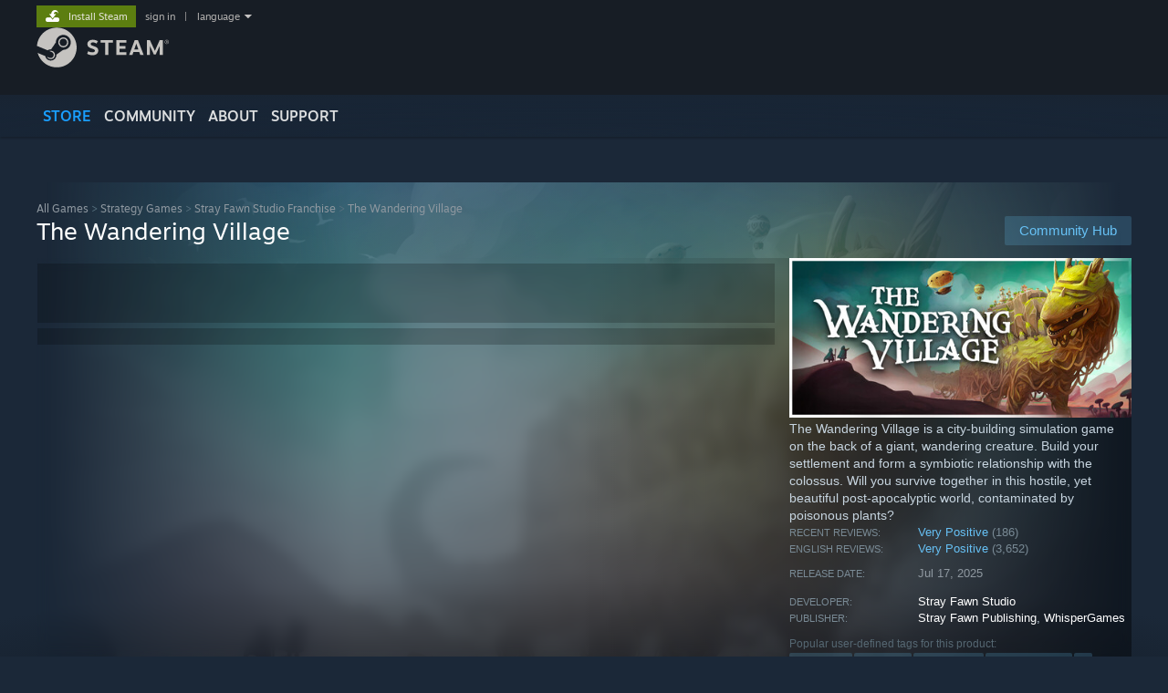

--- FILE ---
content_type: text/html; charset=UTF-8
request_url: https://store.steampowered.com/app/1121640/The_Wandering_Village/
body_size: 37915
content:
<!DOCTYPE html>
<html class=" responsive DesktopUI" lang="en"  >
<head>
	<meta http-equiv="Content-Type" content="text/html; charset=UTF-8">
			<meta name="viewport" content="width=device-width,initial-scale=1">
		<meta name="theme-color" content="#171a21">
		<title>The Wandering Village on Steam</title>
	<link rel="shortcut icon" href="/favicon.ico" type="image/x-icon">

	
	
	<link href="https://store.akamai.steamstatic.com/public/shared/css/motiva_sans.css?v=4Vj7bvhvv_UL&amp;l=english&amp;_cdn=akamai" rel="stylesheet" type="text/css">
<link href="https://store.akamai.steamstatic.com/public/shared/css/shared_global.css?v=ebGR_Er9ryC7&amp;l=english&amp;_cdn=akamai" rel="stylesheet" type="text/css">
<link href="https://store.akamai.steamstatic.com/public/shared/css/buttons.css?v=u7ItYmj40jWH&amp;l=english&amp;_cdn=akamai" rel="stylesheet" type="text/css">
<link href="https://store.akamai.steamstatic.com/public/css/v6/store.css?v=wo3XziZMSZv3&amp;l=english&amp;_cdn=akamai" rel="stylesheet" type="text/css">
<link href="https://store.akamai.steamstatic.com/public/shared/css/user_reviews.css?v=apAPCdlxNkZD&amp;l=english&amp;_cdn=akamai" rel="stylesheet" type="text/css">
<link href="https://store.akamai.steamstatic.com/public/shared/css/store_game_shared.css?v=h3rDvpE1fR8Z&amp;l=english&amp;_cdn=akamai" rel="stylesheet" type="text/css">
<link href="https://store.akamai.steamstatic.com/public/css/v6/game.css?v=ng2qfNTUi8dN&amp;l=english&amp;_cdn=akamai" rel="stylesheet" type="text/css">
<link href="https://store.akamai.steamstatic.com/public/shared/css/store_background_shared.css?v=RuX0Jh-U_mAP&amp;l=english&amp;_cdn=akamai" rel="stylesheet" type="text/css">
<link href="https://store.akamai.steamstatic.com/public/css/v6/recommended.css?v=BxpJyNW11mxG&amp;l=english&amp;_cdn=akamai" rel="stylesheet" type="text/css">
<link href="https://store.akamai.steamstatic.com/public/css/v6/user_reviews_rewards.css?v=nDJVyLGQ1XMI&amp;l=english&amp;_cdn=akamai" rel="stylesheet" type="text/css">
<link href="https://store.akamai.steamstatic.com/public/shared/css/apphub.css?v=6aSuWhV069kq&amp;l=english&amp;_cdn=akamai" rel="stylesheet" type="text/css">
<link href="https://store.akamai.steamstatic.com/public/shared/css/ui-lightness/jquery-ui-1.7.2.custom.css?v=qgq7mHqEwLbE&amp;l=english&amp;_cdn=akamai" rel="stylesheet" type="text/css">
<link href="https://store.akamai.steamstatic.com/public/css/v6/game_mob.css?v=Ryx-AweEEY9T&amp;l=english&amp;_cdn=akamai" rel="stylesheet" type="text/css">
<link href="https://store.akamai.steamstatic.com/public/shared/css/shared_responsive.css?v=8zUcJAgCg1Ml&amp;l=english&amp;_cdn=akamai" rel="stylesheet" type="text/css">
<script type="text/javascript" src="https://store.akamai.steamstatic.com/public/shared/javascript/jquery-1.8.3.min.js?v=NXam5zydzNu8&amp;l=english&amp;_cdn=akamai"></script>
<script type="text/javascript">$J = jQuery.noConflict();</script><script type="text/javascript">VALVE_PUBLIC_PATH = "https:\/\/store.akamai.steamstatic.com\/public\/";</script><script type="text/javascript" src="https://store.akamai.steamstatic.com/public/shared/javascript/tooltip.js?v=LZHsOVauqTrm&amp;l=english&amp;_cdn=akamai"></script>

<script type="text/javascript" src="https://store.akamai.steamstatic.com/public/shared/javascript/shared_global.js?v=rLiUhbtlZk63&amp;l=english&amp;_cdn=akamai"></script>

<script type="text/javascript" src="https://store.akamai.steamstatic.com/public/shared/javascript/auth_refresh.js?v=w6QbwI-5-j2S&amp;l=english&amp;_cdn=akamai"></script>

<script type="text/javascript" src="https://store.akamai.steamstatic.com/public/javascript/main.js?v=GpFlsIrOkJ7-&amp;l=english&amp;_cdn=akamai"></script>

<script type="text/javascript" src="https://store.akamai.steamstatic.com/public/javascript/dynamicstore.js?v=SBXRiAJfiNfI&amp;l=english&amp;_cdn=akamai"></script>

<script type="text/javascript">Object.seal && [ Object, Array, String, Number ].map( function( builtin ) { Object.seal( builtin.prototype ); } );</script>
		<script type="text/javascript">
			document.addEventListener('DOMContentLoaded', function(event) {
				$J.data( document, 'x_readytime', new Date().getTime() );
				$J.data( document, 'x_oldref', GetNavCookie() );
				SetupTooltips( { tooltipCSSClass: 'store_tooltip'} );
		});
		</script><script type="text/javascript" src="https://store.akamai.steamstatic.com/public/javascript/gamehighlightplayer.js?v=xnqwN8gH0V-7&amp;l=english&amp;_cdn=akamai"></script>
<script type="text/javascript" src="https://store.akamai.steamstatic.com/public/shared/javascript/user_reviews.js?v=li2vp_5Z315e&amp;l=english&amp;_cdn=akamai"></script>
<script type="text/javascript" src="https://store.akamai.steamstatic.com/public/shared/javascript/dselect.js?v=w0CV_PAvw3UA&amp;l=english&amp;_cdn=akamai"></script>
<script type="text/javascript" src="https://store.akamai.steamstatic.com/public/javascript/app_tagging.js?v=6Tj4xq7wVWFx&amp;l=english&amp;_cdn=akamai"></script>
<script type="text/javascript" src="https://store.akamai.steamstatic.com/public/javascript/game.js?v=xsluJqgnXnXr&amp;l=english&amp;_cdn=akamai"></script>
<script type="text/javascript" src="https://store.akamai.steamstatic.com/public/shared/javascript/flot-0.8/jquery.flot.min.js?v=mSfqk1QKKgiz&amp;l=english&amp;_cdn=akamai"></script>
<script type="text/javascript" src="https://store.akamai.steamstatic.com/public/shared/javascript/flot-0.8/jquery.flot.resize.min.js?v=MeIf0YViALgL&amp;l=english&amp;_cdn=akamai"></script>
<script type="text/javascript" src="https://store.akamai.steamstatic.com/public/shared/javascript/flot-0.8/jquery.flot.time.min.js?v=CIECDYHJjBgN&amp;l=english&amp;_cdn=akamai"></script>
<script type="text/javascript" src="https://store.akamai.steamstatic.com/public/shared/javascript/flot-0.8/jquery.flot.selection.min.js?v=laPWW88ZIIHe&amp;l=english&amp;_cdn=akamai"></script>
<script type="text/javascript" src="https://store.akamai.steamstatic.com/public/shared/javascript/jquery-ui-1.9.2.js?v=Bu2RA9fLXSi-&amp;l=english&amp;_cdn=akamai"></script>
<script type="text/javascript" src="https://store.akamai.steamstatic.com/public/shared/javascript/shared_responsive_adapter.js?v=j0eobCNqcadg&amp;l=english&amp;_cdn=akamai"></script>

						<meta name="twitter:card" content="summary_large_image">
					<meta name="Description" content="The Wandering Village is a city-building simulation game on the back of a giant, wandering creature. Build your settlement and form a symbiotic relationship with the colossus. Will you survive together in this hostile, yet beautiful post-apocalyptic world, contaminated by poisonous plants?">
			
	<meta name="twitter:site" content="@steam" />

						<meta property="og:title" content="The Wandering Village on Steam">
					<meta property="twitter:title" content="The Wandering Village on Steam">
					<meta property="og:type" content="website">
					<meta property="fb:app_id" content="105386699540688">
					<meta property="og:site" content="Steam">
					<meta property="og:url" content="https://store.steampowered.com/app/1121640/The_Wandering_Village/">
					<meta property="og:description" content="The Wandering Village is a city-building simulation game on the back of a giant, wandering creature. Build your settlement and form a symbiotic relationship with the colossus. Will you survive together in this hostile, yet beautiful post-apocalyptic world, contaminated by poisonous plants?">
					<meta property="twitter:description" content="The Wandering Village is a city-building simulation game on the back of a giant, wandering creature. Build your settlement and form a symbiotic relationship with the colossus. Will you survive together in this hostile, yet beautiful post-apocalyptic world, contaminated by poisonous plants?">
			
			<link rel="canonical" href="https://store.steampowered.com/app/1121640/The_Wandering_Village/">
	
			<link rel="image_src" href="https://shared.akamai.steamstatic.com/store_item_assets/steam/apps/1121640/2b4efcde401fe9632e4e88753c3839c634420198/capsule_616x353.jpg?t=1765198691">
		<meta property="og:image" content="https://shared.akamai.steamstatic.com/store_item_assets/steam/apps/1121640/2b4efcde401fe9632e4e88753c3839c634420198/capsule_616x353.jpg?t=1765198691">
		<meta name="twitter:image" content="https://shared.akamai.steamstatic.com/store_item_assets/steam/apps/1121640/2b4efcde401fe9632e4e88753c3839c634420198/capsule_616x353.jpg?t=1765198691" />
				
	
	
	
	
	</head>
<body class="v6 app game_bg menu_background_overlap application widestore v7menu responsive_page ">


<div class="responsive_page_frame with_header">
						<div role="navigation" class="responsive_page_menu_ctn mainmenu" aria-label="Mobile Menu">
				<div class="responsive_page_menu"  id="responsive_page_menu">
										<div class="mainmenu_contents">
						<div class="mainmenu_contents_items">
															<a class="menuitem" href="https://store.steampowered.com/login/?redir=app%2F1121640%2FThe_Wandering_Village%2F&redir_ssl=1&snr=1_5_9__global-header">
									Sign in								</a>
															<a class="menuitem supernav supernav_active" href="https://store.steampowered.com/?snr=1_5_9__global-responsive-menu" data-tooltip-type="selector" data-tooltip-content=".submenu_Store">
				Store			</a>
			<div class="submenu_Store" style="display: none;" data-submenuid="Store">
														<a class="submenuitem" href="https://store.steampowered.com/?snr=1_5_9__global-responsive-menu">
						Home											</a>
														<a class="submenuitem" href="https://store.steampowered.com/explore/?snr=1_5_9__global-responsive-menu">
						Discovery Queue											</a>
														<a class="submenuitem" href="https://steamcommunity.com/my/wishlist/">
						Wishlist											</a>
														<a class="submenuitem" href="https://store.steampowered.com/points/shop/?snr=1_5_9__global-responsive-menu">
						Points Shop											</a>
														<a class="submenuitem" href="https://store.steampowered.com/news/?snr=1_5_9__global-responsive-menu">
						News											</a>
														<a class="submenuitem" href="https://store.steampowered.com/stats/?snr=1_5_9__global-responsive-menu">
						Charts											</a>
							</div>
										<a class="menuitem supernav" href="https://steamcommunity.com/" data-tooltip-type="selector" data-tooltip-content=".submenu_Community">
				Community			</a>
			<div class="submenu_Community" style="display: none;" data-submenuid="Community">
														<a class="submenuitem" href="https://steamcommunity.com/">
						Home											</a>
														<a class="submenuitem" href="https://steamcommunity.com/discussions/">
						Discussions											</a>
														<a class="submenuitem" href="https://steamcommunity.com/workshop/">
						Workshop											</a>
														<a class="submenuitem" href="https://steamcommunity.com/market/">
						Market											</a>
														<a class="submenuitem" href="https://steamcommunity.com/?subsection=broadcasts">
						Broadcasts											</a>
							</div>
										<a class="menuitem " href="https://store.steampowered.com/about/?snr=1_5_9__global-responsive-menu">
				About			</a>
										<a class="menuitem " href="https://help.steampowered.com/en/">
				Support			</a>
			
							<div class="minor_menu_items">
																								<div class="menuitem change_language_action">
									Change language								</div>
																																	<a class="menuitem" href="https://store.steampowered.com/mobile" target="_blank" rel="noreferrer">Get the Steam Mobile App</a>
																									<div class="menuitem" role="link" onclick="Responsive_RequestDesktopView();">
										View desktop website									</div>
															</div>
						</div>
						<div class="mainmenu_footer_spacer  "></div>
						<div class="mainmenu_footer">
															<div class="mainmenu_footer_logo"><img src="https://store.akamai.steamstatic.com/public/shared/images/responsive/footerLogo_valve_new.png"></div>
								© Valve Corporation. All rights reserved. All trademarks are property of their respective owners in the US and other countries.								<span class="mainmenu_valve_links">
									<a href="https://store.steampowered.com/privacy_agreement/?snr=1_5_9__global-responsive-menu" target="_blank">Privacy Policy</a>
									&nbsp;| &nbsp;<a href="http://www.valvesoftware.com/legal.htm" target="_blank">Legal</a>
									&nbsp;| &nbsp;<a href="https://help.steampowered.com/faqs/view/10BB-D27A-6378-4436" target="_blank">Accessibility</a>
									&nbsp;| &nbsp;<a href="https://store.steampowered.com/subscriber_agreement/?snr=1_5_9__global-responsive-menu" target="_blank">Steam Subscriber Agreement</a>
									&nbsp;| &nbsp;<a href="https://store.steampowered.com/steam_refunds/?snr=1_5_9__global-responsive-menu" target="_blank">Refunds</a>
									&nbsp;| &nbsp;<a href="https://store.steampowered.com/account/cookiepreferences/?snr=1_5_9__global-responsive-menu" target="_blank">Cookies</a>
								</span>
													</div>
					</div>
									</div>
			</div>
		
		<div class="responsive_local_menu_tab"></div>

		<div class="responsive_page_menu_ctn localmenu">
			<div class="responsive_page_menu"  id="responsive_page_local_menu" data-panel="{&quot;onOptionsActionDescription&quot;:&quot;Filter&quot;,&quot;onOptionsButton&quot;:&quot;Responsive_ToggleLocalMenu()&quot;,&quot;onCancelButton&quot;:&quot;Responsive_ToggleLocalMenu()&quot;}">
				<div class="localmenu_content" data-panel="{&quot;maintainY&quot;:true,&quot;bFocusRingRoot&quot;:true,&quot;flow-children&quot;:&quot;column&quot;}">
				</div>
			</div>
		</div>



					<div class="responsive_header">
				<div class="responsive_header_content">
					<div id="responsive_menu_logo">
						<img src="https://store.akamai.steamstatic.com/public/shared/images/responsive/header_menu_hamburger.png" height="100%">
											</div>
					<div class="responsive_header_logo">
						<a href="https://store.steampowered.com/?snr=1_5_9__global-responsive-menu">
															<img src="https://store.akamai.steamstatic.com/public/shared/images/responsive/header_logo.png" height="36" border="0" alt="STEAM">
													</a>
					</div>
					<div class="responsive_header_react_target" data-featuretarget="store-menu-responsive-search"><div class="responsive_header_react_placeholder"></div></div>				</div>
			</div>
		
		<div class="responsive_page_content_overlay">

		</div>

		<div class="responsive_fixonscroll_ctn nonresponsive_hidden ">
		</div>
	
	<div class="responsive_page_content">

		<div role="banner" id="global_header" data-panel="{&quot;flow-children&quot;:&quot;row&quot;}">
	<div class="content">
		<div class="logo">
			<span id="logo_holder">
									<a href="https://store.steampowered.com/?snr=1_5_9__global-header" aria-label="Link to the Steam Homepage">
						<img src="https://store.akamai.steamstatic.com/public/shared/images/header/logo_steam.svg?t=962016" width="176" height="44" alt="Link to the Steam Homepage">
					</a>
							</span>
		</div>

			<div role="navigation" class="supernav_container" aria-label="Global Menu">
								<a class="menuitem supernav supernav_active" href="https://store.steampowered.com/?snr=1_5_9__global-header" data-tooltip-type="selector" data-tooltip-content=".submenu_Store">
				STORE			</a>
			<div class="submenu_Store" style="display: none;" data-submenuid="Store">
														<a class="submenuitem" href="https://store.steampowered.com/?snr=1_5_9__global-header">
						Home											</a>
														<a class="submenuitem" href="https://store.steampowered.com/explore/?snr=1_5_9__global-header">
						Discovery Queue											</a>
														<a class="submenuitem" href="https://steamcommunity.com/my/wishlist/">
						Wishlist											</a>
														<a class="submenuitem" href="https://store.steampowered.com/points/shop/?snr=1_5_9__global-header">
						Points Shop											</a>
														<a class="submenuitem" href="https://store.steampowered.com/news/?snr=1_5_9__global-header">
						News											</a>
														<a class="submenuitem" href="https://store.steampowered.com/stats/?snr=1_5_9__global-header">
						Charts											</a>
							</div>
										<a class="menuitem supernav" href="https://steamcommunity.com/" data-tooltip-type="selector" data-tooltip-content=".submenu_Community">
				COMMUNITY			</a>
			<div class="submenu_Community" style="display: none;" data-submenuid="Community">
														<a class="submenuitem" href="https://steamcommunity.com/">
						Home											</a>
														<a class="submenuitem" href="https://steamcommunity.com/discussions/">
						Discussions											</a>
														<a class="submenuitem" href="https://steamcommunity.com/workshop/">
						Workshop											</a>
														<a class="submenuitem" href="https://steamcommunity.com/market/">
						Market											</a>
														<a class="submenuitem" href="https://steamcommunity.com/?subsection=broadcasts">
						Broadcasts											</a>
							</div>
										<a class="menuitem " href="https://store.steampowered.com/about/?snr=1_5_9__global-header">
				About			</a>
										<a class="menuitem " href="https://help.steampowered.com/en/">
				SUPPORT			</a>
				</div>
	<script type="text/javascript">
		jQuery(function($) {
			$('#global_header .supernav').v_tooltip({'location':'bottom', 'destroyWhenDone': false, 'tooltipClass': 'supernav_content', 'offsetY':-6, 'offsetX': 1, 'horizontalSnap': 4, 'tooltipParent': '#global_header .supernav_container', 'correctForScreenSize': false});
		});
	</script>

		<div id="global_actions">
			<div role="navigation" id="global_action_menu" aria-label="Account Menu">
									<a class="header_installsteam_btn header_installsteam_btn_green" href="https://store.steampowered.com/about/?snr=1_5_9__global-header">
						<div class="header_installsteam_btn_content">
							Install Steam						</div>
					</a>
				
				
									<a class="global_action_link" href="https://store.steampowered.com/login/?redir=app%2F1121640%2FThe_Wandering_Village%2F&redir_ssl=1&snr=1_5_9__global-header">sign in</a>
											&nbsp;|&nbsp;
						<span class="pulldown global_action_link" id="language_pulldown" onclick="ShowMenu( this, 'language_dropdown', 'right' );">language</span>
						<div class="popup_block_new" id="language_dropdown" style="display: none;">
							<div class="popup_body popup_menu">
																																					<a class="popup_menu_item tight" href="?l=schinese" onclick="ChangeLanguage( 'schinese' ); return false;">简体中文 (Simplified Chinese)</a>
																													<a class="popup_menu_item tight" href="?l=tchinese" onclick="ChangeLanguage( 'tchinese' ); return false;">繁體中文 (Traditional Chinese)</a>
																													<a class="popup_menu_item tight" href="?l=japanese" onclick="ChangeLanguage( 'japanese' ); return false;">日本語 (Japanese)</a>
																													<a class="popup_menu_item tight" href="?l=koreana" onclick="ChangeLanguage( 'koreana' ); return false;">한국어 (Korean)</a>
																													<a class="popup_menu_item tight" href="?l=thai" onclick="ChangeLanguage( 'thai' ); return false;">ไทย (Thai)</a>
																													<a class="popup_menu_item tight" href="?l=bulgarian" onclick="ChangeLanguage( 'bulgarian' ); return false;">Български (Bulgarian)</a>
																													<a class="popup_menu_item tight" href="?l=czech" onclick="ChangeLanguage( 'czech' ); return false;">Čeština (Czech)</a>
																													<a class="popup_menu_item tight" href="?l=danish" onclick="ChangeLanguage( 'danish' ); return false;">Dansk (Danish)</a>
																													<a class="popup_menu_item tight" href="?l=german" onclick="ChangeLanguage( 'german' ); return false;">Deutsch (German)</a>
																																							<a class="popup_menu_item tight" href="?l=spanish" onclick="ChangeLanguage( 'spanish' ); return false;">Español - España (Spanish - Spain)</a>
																													<a class="popup_menu_item tight" href="?l=latam" onclick="ChangeLanguage( 'latam' ); return false;">Español - Latinoamérica (Spanish - Latin America)</a>
																													<a class="popup_menu_item tight" href="?l=greek" onclick="ChangeLanguage( 'greek' ); return false;">Ελληνικά (Greek)</a>
																													<a class="popup_menu_item tight" href="?l=french" onclick="ChangeLanguage( 'french' ); return false;">Français (French)</a>
																													<a class="popup_menu_item tight" href="?l=italian" onclick="ChangeLanguage( 'italian' ); return false;">Italiano (Italian)</a>
																													<a class="popup_menu_item tight" href="?l=indonesian" onclick="ChangeLanguage( 'indonesian' ); return false;">Bahasa Indonesia (Indonesian)</a>
																													<a class="popup_menu_item tight" href="?l=hungarian" onclick="ChangeLanguage( 'hungarian' ); return false;">Magyar (Hungarian)</a>
																													<a class="popup_menu_item tight" href="?l=dutch" onclick="ChangeLanguage( 'dutch' ); return false;">Nederlands (Dutch)</a>
																													<a class="popup_menu_item tight" href="?l=norwegian" onclick="ChangeLanguage( 'norwegian' ); return false;">Norsk (Norwegian)</a>
																													<a class="popup_menu_item tight" href="?l=polish" onclick="ChangeLanguage( 'polish' ); return false;">Polski (Polish)</a>
																													<a class="popup_menu_item tight" href="?l=portuguese" onclick="ChangeLanguage( 'portuguese' ); return false;">Português (Portuguese - Portugal)</a>
																													<a class="popup_menu_item tight" href="?l=brazilian" onclick="ChangeLanguage( 'brazilian' ); return false;">Português - Brasil (Portuguese - Brazil)</a>
																													<a class="popup_menu_item tight" href="?l=romanian" onclick="ChangeLanguage( 'romanian' ); return false;">Română (Romanian)</a>
																													<a class="popup_menu_item tight" href="?l=russian" onclick="ChangeLanguage( 'russian' ); return false;">Русский (Russian)</a>
																													<a class="popup_menu_item tight" href="?l=finnish" onclick="ChangeLanguage( 'finnish' ); return false;">Suomi (Finnish)</a>
																													<a class="popup_menu_item tight" href="?l=swedish" onclick="ChangeLanguage( 'swedish' ); return false;">Svenska (Swedish)</a>
																													<a class="popup_menu_item tight" href="?l=turkish" onclick="ChangeLanguage( 'turkish' ); return false;">Türkçe (Turkish)</a>
																													<a class="popup_menu_item tight" href="?l=vietnamese" onclick="ChangeLanguage( 'vietnamese' ); return false;">Tiếng Việt (Vietnamese)</a>
																													<a class="popup_menu_item tight" href="?l=ukrainian" onclick="ChangeLanguage( 'ukrainian' ); return false;">Українська (Ukrainian)</a>
																									<a class="popup_menu_item tight" href="https://www.valvesoftware.com/en/contact?contact-person=Translation%20Team%20Feedback" target="_blank">Report a translation problem</a>
							</div>
						</div>
												</div>
					</div>
			</div>
</div>
<div class="StoreMenuLoadingPlaceholder" data-featuretarget="store-menu-v7"><div class="PlaceholderInner"></div></div><div id="responsive_store_nav_ctn"></div><div id="responsive_store_nav_overlay" style="display:none"><div id="responsive_store_nav_overlay_ctn"></div><div id="responsive_store_nav_overlay_bottom"></div></div><div id="responsive_store_search_overlay" style="display:none"></div><div data-cart-banner-spot="1"></div>
		<div role="main" class="responsive_page_template_content" id="responsive_page_template_content" data-panel="{&quot;autoFocus&quot;:true}" >

			<div id="application_config" style="display: none;"  data-config="{&quot;EUNIVERSE&quot;:1,&quot;WEB_UNIVERSE&quot;:&quot;public&quot;,&quot;LANGUAGE&quot;:&quot;english&quot;,&quot;COUNTRY&quot;:&quot;US&quot;,&quot;MEDIA_CDN_COMMUNITY_URL&quot;:&quot;https:\/\/cdn.akamai.steamstatic.com\/steamcommunity\/public\/&quot;,&quot;MEDIA_CDN_URL&quot;:&quot;https:\/\/cdn.akamai.steamstatic.com\/&quot;,&quot;VIDEO_CDN_URL&quot;:&quot;https:\/\/video.akamai.steamstatic.com\/&quot;,&quot;COMMUNITY_CDN_URL&quot;:&quot;https:\/\/community.akamai.steamstatic.com\/&quot;,&quot;COMMUNITY_CDN_ASSET_URL&quot;:&quot;https:\/\/cdn.akamai.steamstatic.com\/steamcommunity\/public\/assets\/&quot;,&quot;STORE_CDN_URL&quot;:&quot;https:\/\/store.akamai.steamstatic.com\/&quot;,&quot;PUBLIC_SHARED_URL&quot;:&quot;https:\/\/store.akamai.steamstatic.com\/public\/shared\/&quot;,&quot;COMMUNITY_BASE_URL&quot;:&quot;https:\/\/steamcommunity.com\/&quot;,&quot;CHAT_BASE_URL&quot;:&quot;https:\/\/steamcommunity.com\/&quot;,&quot;STORE_BASE_URL&quot;:&quot;https:\/\/store.steampowered.com\/&quot;,&quot;STORE_CHECKOUT_BASE_URL&quot;:&quot;https:\/\/checkout.steampowered.com\/&quot;,&quot;IMG_URL&quot;:&quot;https:\/\/store.akamai.steamstatic.com\/public\/images\/&quot;,&quot;STEAMTV_BASE_URL&quot;:&quot;https:\/\/steam.tv\/&quot;,&quot;HELP_BASE_URL&quot;:&quot;https:\/\/help.steampowered.com\/&quot;,&quot;PARTNER_BASE_URL&quot;:&quot;https:\/\/partner.steamgames.com\/&quot;,&quot;STATS_BASE_URL&quot;:&quot;https:\/\/partner.steampowered.com\/&quot;,&quot;INTERNAL_STATS_BASE_URL&quot;:&quot;https:\/\/steamstats.valve.org\/&quot;,&quot;IN_CLIENT&quot;:false,&quot;USE_POPUPS&quot;:false,&quot;STORE_ICON_BASE_URL&quot;:&quot;https:\/\/shared.akamai.steamstatic.com\/store_item_assets\/steam\/apps\/&quot;,&quot;STORE_ITEM_BASE_URL&quot;:&quot;https:\/\/shared.akamai.steamstatic.com\/store_item_assets\/&quot;,&quot;WEBAPI_BASE_URL&quot;:&quot;https:\/\/api.steampowered.com\/&quot;,&quot;TOKEN_URL&quot;:&quot;https:\/\/store.steampowered.com\/\/chat\/clientjstoken&quot;,&quot;BUILD_TIMESTAMP&quot;:1768347457,&quot;PAGE_TIMESTAMP&quot;:1768363587,&quot;IN_TENFOOT&quot;:false,&quot;IN_GAMEPADUI&quot;:false,&quot;IN_CHROMEOS&quot;:false,&quot;IN_MOBILE_WEBVIEW&quot;:false,&quot;PLATFORM&quot;:&quot;macos&quot;,&quot;BASE_URL_STORE_CDN_ASSETS&quot;:&quot;https:\/\/cdn.akamai.steamstatic.com\/store\/&quot;,&quot;EREALM&quot;:1,&quot;LOGIN_BASE_URL&quot;:&quot;https:\/\/login.steampowered.com\/&quot;,&quot;AVATAR_BASE_URL&quot;:&quot;https:\/\/avatars.akamai.steamstatic.com\/&quot;,&quot;FROM_WEB&quot;:true,&quot;WEBSITE_ID&quot;:&quot;Store&quot;,&quot;BASE_URL_SHARED_CDN&quot;:&quot;https:\/\/shared.akamai.steamstatic.com\/&quot;,&quot;CLAN_CDN_ASSET_URL&quot;:&quot;https:\/\/clan.akamai.steamstatic.com\/&quot;,&quot;COMMUNITY_ASSETS_BASE_URL&quot;:&quot;https:\/\/shared.akamai.steamstatic.com\/community_assets\/&quot;,&quot;SNR&quot;:&quot;1_5_9_&quot;}" data-userinfo="{&quot;logged_in&quot;:false,&quot;country_code&quot;:&quot;US&quot;,&quot;excluded_content_descriptors&quot;:[3,4]}" data-hwinfo="{&quot;bSteamOS&quot;:false,&quot;bSteamDeck&quot;:false}" data-broadcastuser="{&quot;success&quot;:1,&quot;bHideStoreBroadcast&quot;:false}" data-store_page_asset_url="&quot;https:\/\/shared.akamai.steamstatic.com\/store_item_assets\/steam\/apps\/1121640\/%s?t=1765198691&quot;" data-store_page_extra_assets_url="&quot;https:\/\/shared.akamai.steamstatic.com\/store_item_assets\/steam\/apps\/1121640\/%s?t=1765198691&quot;" data-store_page_extra_assets_map="{&quot;extras\/building_steam_compressed.gif&quot;:[{&quot;urlPart&quot;:&quot;extras\/bd9ae39e902fedfba8403b610dbd303d.poster.avif&quot;,&quot;extension&quot;:&quot;poster.avif&quot;,&quot;alt_text&quot;:null,&quot;urlPartBig&quot;:null,&quot;width&quot;:&quot;616&quot;,&quot;height&quot;:&quot;120&quot;},{&quot;urlPart&quot;:&quot;extras\/bd9ae39e902fedfba8403b610dbd303d.mp4&quot;,&quot;extension&quot;:&quot;mp4&quot;,&quot;alt_text&quot;:null,&quot;urlPartBig&quot;:null,&quot;width&quot;:&quot;616&quot;,&quot;height&quot;:&quot;120&quot;},{&quot;urlPart&quot;:&quot;extras\/bd9ae39e902fedfba8403b610dbd303d.webm&quot;,&quot;extension&quot;:&quot;webm&quot;,&quot;alt_text&quot;:null,&quot;urlPartBig&quot;:null,&quot;width&quot;:&quot;616&quot;,&quot;height&quot;:&quot;120&quot;}],&quot;extras\/farming_steam_compressed.gif&quot;:[{&quot;urlPart&quot;:&quot;extras\/841cd8dc286a6973061c6f2de5fdeffc.poster.avif&quot;,&quot;extension&quot;:&quot;poster.avif&quot;,&quot;alt_text&quot;:null,&quot;urlPartBig&quot;:null,&quot;width&quot;:&quot;616&quot;,&quot;height&quot;:&quot;120&quot;},{&quot;urlPart&quot;:&quot;extras\/841cd8dc286a6973061c6f2de5fdeffc.mp4&quot;,&quot;extension&quot;:&quot;mp4&quot;,&quot;alt_text&quot;:null,&quot;urlPartBig&quot;:null,&quot;width&quot;:&quot;616&quot;,&quot;height&quot;:&quot;120&quot;},{&quot;urlPart&quot;:&quot;extras\/841cd8dc286a6973061c6f2de5fdeffc.webm&quot;,&quot;extension&quot;:&quot;webm&quot;,&quot;alt_text&quot;:null,&quot;urlPartBig&quot;:null,&quot;width&quot;:&quot;616&quot;,&quot;height&quot;:&quot;120&quot;}],&quot;extras\/scouting_steam_compressed.gif&quot;:[{&quot;urlPart&quot;:&quot;extras\/60196611375ab8beff5bc5fcf5651e64.poster.avif&quot;,&quot;extension&quot;:&quot;poster.avif&quot;,&quot;alt_text&quot;:null,&quot;urlPartBig&quot;:null,&quot;width&quot;:&quot;616&quot;,&quot;height&quot;:&quot;120&quot;},{&quot;urlPart&quot;:&quot;extras\/60196611375ab8beff5bc5fcf5651e64.webm&quot;,&quot;extension&quot;:&quot;webm&quot;,&quot;alt_text&quot;:null,&quot;urlPartBig&quot;:null,&quot;width&quot;:&quot;616&quot;,&quot;height&quot;:&quot;120&quot;},{&quot;urlPart&quot;:&quot;extras\/60196611375ab8beff5bc5fcf5651e64.mp4&quot;,&quot;extension&quot;:&quot;mp4&quot;,&quot;alt_text&quot;:null,&quot;urlPartBig&quot;:null,&quot;width&quot;:&quot;616&quot;,&quot;height&quot;:&quot;120&quot;}],&quot;extras\/survival_steam_compressed.gif&quot;:[{&quot;urlPart&quot;:&quot;extras\/0f83d71d87343e780182a587ebcd0f8e.poster.avif&quot;,&quot;extension&quot;:&quot;poster.avif&quot;,&quot;alt_text&quot;:null,&quot;urlPartBig&quot;:null,&quot;width&quot;:&quot;616&quot;,&quot;height&quot;:&quot;120&quot;},{&quot;urlPart&quot;:&quot;extras\/0f83d71d87343e780182a587ebcd0f8e.mp4&quot;,&quot;extension&quot;:&quot;mp4&quot;,&quot;alt_text&quot;:null,&quot;urlPartBig&quot;:null,&quot;width&quot;:&quot;616&quot;,&quot;height&quot;:&quot;120&quot;},{&quot;urlPart&quot;:&quot;extras\/0f83d71d87343e780182a587ebcd0f8e.webm&quot;,&quot;extension&quot;:&quot;webm&quot;,&quot;alt_text&quot;:null,&quot;urlPartBig&quot;:null,&quot;width&quot;:&quot;616&quot;,&quot;height&quot;:&quot;120&quot;}],&quot;extras\/symbiosis_steam_compressed.gif&quot;:[{&quot;urlPart&quot;:&quot;extras\/1f768339863ebd86761b5dd62feb6a4a.poster.avif&quot;,&quot;extension&quot;:&quot;poster.avif&quot;,&quot;alt_text&quot;:null,&quot;urlPartBig&quot;:null,&quot;width&quot;:&quot;616&quot;,&quot;height&quot;:&quot;120&quot;},{&quot;urlPart&quot;:&quot;extras\/1f768339863ebd86761b5dd62feb6a4a.webm&quot;,&quot;extension&quot;:&quot;webm&quot;,&quot;alt_text&quot;:null,&quot;urlPartBig&quot;:null,&quot;width&quot;:&quot;616&quot;,&quot;height&quot;:&quot;120&quot;},{&quot;urlPart&quot;:&quot;extras\/1f768339863ebd86761b5dd62feb6a4a.mp4&quot;,&quot;extension&quot;:&quot;mp4&quot;,&quot;alt_text&quot;:null,&quot;urlPartBig&quot;:null,&quot;width&quot;:&quot;616&quot;,&quot;height&quot;:&quot;120&quot;}],&quot;extras\/wavi_steam_header.gif&quot;:[{&quot;urlPart&quot;:&quot;extras\/72e4e2c79aee56fdf307ec39b312a6eb.poster.avif&quot;,&quot;extension&quot;:&quot;poster.avif&quot;,&quot;alt_text&quot;:null,&quot;urlPartBig&quot;:null,&quot;width&quot;:&quot;616&quot;,&quot;height&quot;:&quot;160&quot;},{&quot;urlPart&quot;:&quot;extras\/72e4e2c79aee56fdf307ec39b312a6eb.mp4&quot;,&quot;extension&quot;:&quot;mp4&quot;,&quot;alt_text&quot;:null,&quot;urlPartBig&quot;:null,&quot;width&quot;:&quot;616&quot;,&quot;height&quot;:&quot;160&quot;},{&quot;urlPart&quot;:&quot;extras\/72e4e2c79aee56fdf307ec39b312a6eb.webm&quot;,&quot;extension&quot;:&quot;webm&quot;,&quot;alt_text&quot;:null,&quot;urlPartBig&quot;:null,&quot;width&quot;:&quot;616&quot;,&quot;height&quot;:&quot;160&quot;}],&quot;extras\/wavi_steam_header_discord2.png&quot;:[{&quot;urlPart&quot;:&quot;extras\/ad58c5040563f98e707ce7a74a880b10.avif&quot;,&quot;extension&quot;:&quot;avif&quot;,&quot;alt_text&quot;:null,&quot;urlPartBig&quot;:null,&quot;width&quot;:&quot;616&quot;,&quot;height&quot;:&quot;80&quot;}],&quot;extras\/wishlistgif.gif&quot;:[{&quot;urlPart&quot;:&quot;extras\/37355c6ac7b0e7743a953a46701ba84c.poster.avif&quot;,&quot;extension&quot;:&quot;poster.avif&quot;,&quot;alt_text&quot;:null,&quot;urlPartBig&quot;:null,&quot;width&quot;:&quot;415&quot;,&quot;height&quot;:&quot;53&quot;},{&quot;urlPart&quot;:&quot;extras\/37355c6ac7b0e7743a953a46701ba84c.webm&quot;,&quot;extension&quot;:&quot;webm&quot;,&quot;alt_text&quot;:null,&quot;urlPartBig&quot;:null,&quot;width&quot;:&quot;414&quot;,&quot;height&quot;:&quot;52&quot;},{&quot;urlPart&quot;:&quot;extras\/37355c6ac7b0e7743a953a46701ba84c.mp4&quot;,&quot;extension&quot;:&quot;mp4&quot;,&quot;alt_text&quot;:null,&quot;urlPartBig&quot;:null,&quot;width&quot;:&quot;414&quot;,&quot;height&quot;:&quot;52&quot;}],&quot;extras\/wavi_steam_build_your_village_compressed.gif&quot;:[{&quot;urlPart&quot;:&quot;extras\/d65850b45eae9dfdfbb48c6689e44639.poster.avif&quot;,&quot;extension&quot;:&quot;poster.avif&quot;,&quot;alt_text&quot;:null,&quot;urlPartBig&quot;:null,&quot;width&quot;:&quot;616&quot;,&quot;height&quot;:&quot;120&quot;},{&quot;urlPart&quot;:&quot;extras\/d65850b45eae9dfdfbb48c6689e44639.mp4&quot;,&quot;extension&quot;:&quot;mp4&quot;,&quot;alt_text&quot;:null,&quot;urlPartBig&quot;:null,&quot;width&quot;:&quot;616&quot;,&quot;height&quot;:&quot;120&quot;},{&quot;urlPart&quot;:&quot;extras\/d65850b45eae9dfdfbb48c6689e44639.webm&quot;,&quot;extension&quot;:&quot;webm&quot;,&quot;alt_text&quot;:null,&quot;urlPartBig&quot;:null,&quot;width&quot;:&quot;616&quot;,&quot;height&quot;:&quot;120&quot;}],&quot;extras\/wavi_steam_discover_different_biomes_compressewd.gif&quot;:[{&quot;urlPart&quot;:&quot;extras\/fbae652fb692d6c4b4fb213685ab9d2d.poster.avif&quot;,&quot;extension&quot;:&quot;poster.avif&quot;,&quot;alt_text&quot;:null,&quot;urlPartBig&quot;:null,&quot;width&quot;:&quot;616&quot;,&quot;height&quot;:&quot;120&quot;},{&quot;urlPart&quot;:&quot;extras\/fbae652fb692d6c4b4fb213685ab9d2d.webm&quot;,&quot;extension&quot;:&quot;webm&quot;,&quot;alt_text&quot;:null,&quot;urlPartBig&quot;:null,&quot;width&quot;:&quot;616&quot;,&quot;height&quot;:&quot;120&quot;},{&quot;urlPart&quot;:&quot;extras\/fbae652fb692d6c4b4fb213685ab9d2d.mp4&quot;,&quot;extension&quot;:&quot;mp4&quot;,&quot;alt_text&quot;:null,&quot;urlPartBig&quot;:null,&quot;width&quot;:&quot;616&quot;,&quot;height&quot;:&quot;120&quot;}],&quot;extras\/wavi_steam_live_on_creatures_back_compressed.gif&quot;:[{&quot;urlPart&quot;:&quot;extras\/4593fda951237963b56ccca758c4cfbb.poster.avif&quot;,&quot;extension&quot;:&quot;poster.avif&quot;,&quot;alt_text&quot;:null,&quot;urlPartBig&quot;:null,&quot;width&quot;:&quot;616&quot;,&quot;height&quot;:&quot;120&quot;},{&quot;urlPart&quot;:&quot;extras\/4593fda951237963b56ccca758c4cfbb.webm&quot;,&quot;extension&quot;:&quot;webm&quot;,&quot;alt_text&quot;:null,&quot;urlPartBig&quot;:null,&quot;width&quot;:&quot;616&quot;,&quot;height&quot;:&quot;120&quot;},{&quot;urlPart&quot;:&quot;extras\/4593fda951237963b56ccca758c4cfbb.mp4&quot;,&quot;extension&quot;:&quot;mp4&quot;,&quot;alt_text&quot;:null,&quot;urlPartBig&quot;:null,&quot;width&quot;:&quot;616&quot;,&quot;height&quot;:&quot;120&quot;}],&quot;extras\/wavi_steam_research_new_technologies_compressed.gif&quot;:[{&quot;urlPart&quot;:&quot;extras\/268e12f25958589b14ba32b45cfb6b1c.poster.avif&quot;,&quot;extension&quot;:&quot;poster.avif&quot;,&quot;alt_text&quot;:null,&quot;urlPartBig&quot;:null,&quot;width&quot;:&quot;616&quot;,&quot;height&quot;:&quot;120&quot;},{&quot;urlPart&quot;:&quot;extras\/268e12f25958589b14ba32b45cfb6b1c.mp4&quot;,&quot;extension&quot;:&quot;mp4&quot;,&quot;alt_text&quot;:null,&quot;urlPartBig&quot;:null,&quot;width&quot;:&quot;616&quot;,&quot;height&quot;:&quot;120&quot;},{&quot;urlPart&quot;:&quot;extras\/268e12f25958589b14ba32b45cfb6b1c.webm&quot;,&quot;extension&quot;:&quot;webm&quot;,&quot;alt_text&quot;:null,&quot;urlPartBig&quot;:null,&quot;width&quot;:&quot;616&quot;,&quot;height&quot;:&quot;120&quot;}],&quot;extras\/wavi_steam_survive_the_wastelands_compressed.gif&quot;:[{&quot;urlPart&quot;:&quot;extras\/0f83d71d87343e780182a587ebcd0f8e.poster.avif&quot;,&quot;extension&quot;:&quot;poster.avif&quot;,&quot;alt_text&quot;:null,&quot;urlPartBig&quot;:null,&quot;width&quot;:&quot;616&quot;,&quot;height&quot;:&quot;120&quot;},{&quot;urlPart&quot;:&quot;extras\/0f83d71d87343e780182a587ebcd0f8e.mp4&quot;,&quot;extension&quot;:&quot;mp4&quot;,&quot;alt_text&quot;:null,&quot;urlPartBig&quot;:null,&quot;width&quot;:&quot;616&quot;,&quot;height&quot;:&quot;120&quot;},{&quot;urlPart&quot;:&quot;extras\/0f83d71d87343e780182a587ebcd0f8e.webm&quot;,&quot;extension&quot;:&quot;webm&quot;,&quot;alt_text&quot;:null,&quot;urlPartBig&quot;:null,&quot;width&quot;:&quot;616&quot;,&quot;height&quot;:&quot;120&quot;}],&quot;extras\/wavi_steam_header_discord3.png&quot;:[{&quot;urlPart&quot;:&quot;extras\/2260eac4ae33b9246d450b0ee16038d8.avif&quot;,&quot;extension&quot;:&quot;avif&quot;,&quot;alt_text&quot;:null,&quot;urlPartBig&quot;:null,&quot;width&quot;:&quot;616&quot;,&quot;height&quot;:&quot;80&quot;}],&quot;extras\/stretchgoal_06_cn__3_.png&quot;:[{&quot;urlPart&quot;:&quot;extras\/3b82b961624d805811e0ba32c78fe31c.avif&quot;,&quot;extension&quot;:&quot;avif&quot;,&quot;alt_text&quot;:null,&quot;urlPartBig&quot;:null,&quot;width&quot;:&quot;680&quot;,&quot;height&quot;:&quot;1422&quot;}],&quot;extras\/stretchgoal_06_cn__3__497x1037.png&quot;:[{&quot;urlPart&quot;:&quot;extras\/8e79c94ac2b0f804bd7a7ace3330218f.avif&quot;,&quot;extension&quot;:&quot;avif&quot;,&quot;alt_text&quot;:null,&quot;urlPartBig&quot;:null,&quot;width&quot;:&quot;497&quot;,&quot;height&quot;:&quot;1037&quot;}],&quot;extras\/best-gameplay-white.png&quot;:[{&quot;urlPart&quot;:&quot;extras\/6ee25432e0db8e2374f5e0e10a8ebd7f.avif&quot;,&quot;extension&quot;:&quot;avif&quot;,&quot;alt_text&quot;:null,&quot;urlPartBig&quot;:&quot;extras_big\/6ee25432e0db8e2374f5e0e10a8ebd7f.avif&quot;,&quot;width&quot;:&quot;800&quot;,&quot;height&quot;:&quot;560&quot;}],&quot;extras\/airborne.jpg&quot;:[{&quot;urlPart&quot;:&quot;extras\/e64698cff6c6591f09096a601313a6e7.avif&quot;,&quot;extension&quot;:&quot;avif&quot;,&quot;alt_text&quot;:null,&quot;urlPartBig&quot;:null,&quot;width&quot;:&quot;202&quot;,&quot;height&quot;:&quot;130&quot;}],&quot;extras\/flotsam.jpg&quot;:[{&quot;urlPart&quot;:&quot;extras\/f71fd4daa8705bca7ad54c967ad6fb87.avif&quot;,&quot;extension&quot;:&quot;avif&quot;,&quot;alt_text&quot;:null,&quot;urlPartBig&quot;:null,&quot;width&quot;:&quot;202&quot;,&quot;height&quot;:&quot;130&quot;}],&quot;extras\/oryn.jpg&quot;:[{&quot;urlPart&quot;:&quot;extras\/bb125e21cbad4e38a80e0fa27018c4df.avif&quot;,&quot;extension&quot;:&quot;avif&quot;,&quot;alt_text&quot;:null,&quot;urlPartBig&quot;:null,&quot;width&quot;:&quot;202&quot;,&quot;height&quot;:&quot;130&quot;}],&quot;extras\/stretchgoal_06_cn_20240319.png&quot;:[{&quot;urlPart&quot;:&quot;extras\/9341ece1afac5126d7d47171efac9b18.avif&quot;,&quot;extension&quot;:&quot;avif&quot;,&quot;alt_text&quot;:null,&quot;urlPartBig&quot;:null,&quot;width&quot;:&quot;680&quot;,&quot;height&quot;:&quot;1422&quot;}]}" data-deckcompatibility="{&quot;appid&quot;:1121640,&quot;resolved_category&quot;:3,&quot;resolved_items&quot;:[{&quot;display_type&quot;:4,&quot;loc_token&quot;:&quot;#SteamDeckVerified_TestResult_DefaultControllerConfigFullyFunctional&quot;},{&quot;display_type&quot;:4,&quot;loc_token&quot;:&quot;#SteamDeckVerified_TestResult_ControllerGlyphsMatchDeckDevice&quot;},{&quot;display_type&quot;:4,&quot;loc_token&quot;:&quot;#SteamDeckVerified_TestResult_InterfaceTextIsLegible&quot;},{&quot;display_type&quot;:4,&quot;loc_token&quot;:&quot;#SteamDeckVerified_TestResult_DefaultConfigurationIsPerformant&quot;},{&quot;display_type&quot;:1,&quot;loc_token&quot;:&quot;#SteamDeckVerified_TestResult_ExternalControllersNotSupportedPrimaryPlayer&quot;}],&quot;steam_deck_blog_url&quot;:&quot;&quot;,&quot;search_id&quot;:null,&quot;steamos_resolved_category&quot;:2,&quot;steamos_resolved_items&quot;:[{&quot;display_type&quot;:3,&quot;loc_token&quot;:&quot;#SteamOS_TestResult_GameStartupFunctional&quot;},{&quot;display_type&quot;:1,&quot;loc_token&quot;:&quot;#SteamOS_TestResult_ExternalControllersNotSupportedPrimaryPlayer&quot;}]}" data-appname="&quot;The Wandering Village&quot;" data-store_user_config="{&quot;webapi_token&quot;:&quot;&quot;,&quot;shoppingcart&quot;:null,&quot;originating_navdata&quot;:{&quot;domain&quot;:&quot;store.steampowered.com&quot;,&quot;controller&quot;:&quot;direct-navigation&quot;,&quot;method&quot;:&quot;&quot;,&quot;submethod&quot;:&quot;&quot;,&quot;feature&quot;:&quot;&quot;,&quot;depth&quot;:0,&quot;countrycode&quot;:&quot;&quot;,&quot;webkey&quot;:null,&quot;is_client&quot;:false,&quot;curator_data&quot;:null,&quot;is_likely_bot&quot;:true,&quot;is_utm&quot;:false},&quot;wishlist_item_count&quot;:0}"></div><div id="application_root"></div><script>window.g_wapit="";</script><link href="https://store.akamai.steamstatic.com/public/css/applications/store/main.css?v=OKHQenzQ5v7r&amp;l=english&amp;_cdn=akamai" rel="stylesheet" type="text/css">
<script type="text/javascript" src="https://store.akamai.steamstatic.com/public/javascript/applications/store/manifest.js?v=EZdHJ08aU6jR&amp;l=english&amp;_cdn=akamai"></script>
<script type="text/javascript" src="https://store.akamai.steamstatic.com/public/javascript/applications/store/libraries~b28b7af69.js?v=L9JqUktT3bf9&amp;l=english&amp;_cdn=akamai"></script>
<script type="text/javascript" src="https://store.akamai.steamstatic.com/public/javascript/applications/store/main.js?v=bG5g8vVhSPG1&amp;l=english&amp;_cdn=akamai"></script>
<script type="text/javascript">
	var g_AccountID = 0;
	var g_Languages = ["english"];
	var g_sessionID = "1cc17cd4d1922dfb57cfce3d";
	var g_ServerTime = 1768363587;
	var g_bUseNewCartAPI = true;

	$J( InitMiniprofileHovers( 'https%3A%2F%2Fstore.steampowered.com%2F' ) );

	
	if ( typeof GStoreItemData != 'undefined' )
	{
		GStoreItemData.AddNavParams({
			__page_default: "1_5_9_",
			__page_default_obj: {"domain":"store.steampowered.com","controller":"application","method":"app","submethod":"","feature":null,"depth":null,"countrycode":"US","webkey":null,"is_client":false,"curator_data":null,"is_likely_bot":true,"is_utm":null},
			__originating_obj: {"domain":"store.steampowered.com","controller":"direct-navigation","method":"","submethod":"","feature":"","depth":0,"countrycode":"","webkey":null,"is_client":false,"curator_data":null,"is_likely_bot":true,"is_utm":false},
			storemenu_recommendedtags: "1_5_9__17"		});
	}

	if ( typeof GDynamicStore != 'undefined' )
	{
		GDynamicStore.Init(0, false, "", {"primary_language":null,"secondary_languages":null,"platform_windows":null,"platform_mac":null,"platform_linux":null,"timestamp_updated":null,"hide_store_broadcast":null,"review_score_preference":null,"timestamp_content_descriptor_preferences_updated":null,"provide_deck_feedback":null,"additional_languages":null}, 'US',
			{"bNoDefaultDescriptors":true});
		GStoreItemData.SetCurrencyFormatter(function( nValueInCents, bWholeUnitsOnly ) { var fmt = function( nValueInCents, bWholeUnitsOnly ) {	var format = v_numberformat( nValueInCents / 100, bWholeUnitsOnly ? 0 : 2, ".", ","); return format; };var strNegativeSymbol = '';	if ( nValueInCents < 0 ) { strNegativeSymbol = '-'; nValueInCents = -nValueInCents; }return strNegativeSymbol + "$" + fmt( nValueInCents, bWholeUnitsOnly );});
		GStoreItemData.SetCurrencyMinPriceIncrement(1);
	}
</script>

<script type="text/javascript">

	var g_eDiscoveryQueueType = 0;

	GStoreItemData.AddStoreItemDataSet(
		{"rgApps":{"1363080":{"name":"Manor Lords","url_name":"Manor_Lords","discount_block":"<div class=\"discount_block \" data-price-final=\"2599\" data-bundlediscount=\"0\" data-discount=\"35\" role=\"link\" aria-label=\"35% off. $39.99 normally, discounted to $25.99\"><div class=\"discount_pct\">-35%<\/div><div class=\"discount_prices\"><div class=\"discount_original_price\">$39.99<\/div><div class=\"discount_final_price\">$25.99<\/div><\/div><\/div>","descids":[],"small_capsulev5":"https:\/\/shared.akamai.steamstatic.com\/store_item_assets\/steam\/apps\/1363080\/capsule_184x69.jpg?t=1768234916","os_windows":true,"early_access":true,"has_live_broadcast":false,"discount":true,"localized":true,"localized_english":true},"703080":{"name":"Planet Zoo","url_name":"Planet_Zoo","discount_block":"<div class=\"discount_block  no_discount\" data-price-final=\"4499\" data-bundlediscount=\"0\" data-discount=\"0\"><div class=\"discount_prices\"><div class=\"discount_final_price\">$44.99<\/div><\/div><\/div>","descids":[],"small_capsulev5":"https:\/\/shared.akamai.steamstatic.com\/store_item_assets\/steam\/apps\/703080\/capsule_184x69.jpg?t=1765896213","os_windows":true,"has_live_broadcast":false,"localized":true,"localized_english":true},"3274580":{"name":"Anno 117: Pax Romana","url_name":"Anno_117_Pax_Romana","discount_block":"<div class=\"discount_block  no_discount\" data-price-final=\"5999\" data-bundlediscount=\"0\" data-discount=\"0\"><div class=\"discount_prices\"><div class=\"discount_final_price\">$59.99<\/div><\/div><\/div>","descids":[],"small_capsulev5":"https:\/\/shared.akamai.steamstatic.com\/store_item_assets\/steam\/apps\/3274580\/2a50b884fd1739a68165fc41af8130197f6c57a4\/capsule_184x69.jpg?t=1764100083","os_windows":true,"has_live_broadcast":false,"localized":true,"localized_english":true},"1062090":{"name":"Timberborn","url_name":"Timberborn","discount_block":"<div class=\"discount_block  no_discount\" data-price-final=\"3499\" data-bundlediscount=\"0\" data-discount=\"0\"><div class=\"discount_prices\"><div class=\"discount_final_price\">$34.99<\/div><\/div><\/div>","descids":[],"small_capsulev5":"https:\/\/shared.akamai.steamstatic.com\/store_item_assets\/steam\/apps\/1062090\/9ce26952cb1ca3c5ec39d109f606a97956a75de0\/capsule_184x69.jpg?t=1765558437","os_windows":true,"os_macos":true,"early_access":true,"has_live_broadcast":true,"localized":true,"localized_english":true},"2185060":{"name":"Two Point Museum","url_name":"Two_Point_Museum","discount_block":"<div class=\"discount_block  no_discount\" data-price-final=\"2999\" data-bundlediscount=\"0\" data-discount=\"0\"><div class=\"discount_prices\"><div class=\"discount_final_price\">$29.99<\/div><\/div><\/div>","descids":[],"small_capsulev5":"https:\/\/shared.akamai.steamstatic.com\/store_item_assets\/steam\/apps\/2185060\/39af5f1d2a30ca59c8b5302616183ff902322ddd\/capsule_184x69.jpg?t=1766076962","os_windows":true,"os_macos":true,"os_linux":true,"has_live_broadcast":true,"localized":true,"localized_english":true},"1336490":{"name":"Against the Storm","url_name":"Against_the_Storm","discount_block":"<div class=\"discount_block \" data-price-final=\"899\" data-bundlediscount=\"0\" data-discount=\"70\" role=\"link\" aria-label=\"70% off. $29.99 normally, discounted to $8.99\"><div class=\"discount_pct\">-70%<\/div><div class=\"discount_prices\"><div class=\"discount_original_price\">$29.99<\/div><div class=\"discount_final_price\">$8.99<\/div><\/div><\/div>","descids":[],"small_capsulev5":"https:\/\/shared.akamai.steamstatic.com\/store_item_assets\/steam\/apps\/1336490\/capsule_184x69.jpg?t=1767881165","os_windows":true,"has_live_broadcast":false,"discount":true,"localized":true,"localized_english":true},"457140":{"name":"Oxygen Not Included","url_name":"Oxygen_Not_Included","discount_block":"<div class=\"discount_block  no_discount\" data-price-final=\"2499\" data-bundlediscount=\"0\" data-discount=\"0\"><div class=\"discount_prices\"><div class=\"discount_final_price\">$24.99<\/div><\/div><\/div>","descids":[],"small_capsulev5":"https:\/\/shared.akamai.steamstatic.com\/store_item_assets\/steam\/apps\/457140\/capsule_184x69.jpg?t=1766014410","os_windows":true,"os_macos":true,"os_linux":true,"has_live_broadcast":false,"localized":true,"localized_english":true},"1601580":{"name":"Frostpunk 2","url_name":"Frostpunk_2","discount_block":"<div class=\"discount_block  no_discount\" data-price-final=\"4499\" data-bundlediscount=\"0\" data-discount=\"0\"><div class=\"discount_prices\"><div class=\"discount_final_price\">$44.99<\/div><\/div><\/div>","descids":[1,2,5],"small_capsulev5":"https:\/\/shared.akamai.steamstatic.com\/store_item_assets\/steam\/apps\/1601580\/2c5b053c630a9cb57fa71e6eb018c2a0b008c05b\/capsule_184x69.jpg?t=1766132479","os_windows":true,"os_macos":true,"has_live_broadcast":false,"localized":true,"localized_english":true,"has_adult_content_violence":true},"784150":{"name":"Workers &amp; Resources: Soviet Republic","url_name":"Workers__Resources_Soviet_Republic","discount_block":"<div class=\"discount_block \" data-price-final=\"999\" data-bundlediscount=\"0\" data-discount=\"75\" role=\"link\" aria-label=\"75% off. $39.99 normally, discounted to $9.99\"><div class=\"discount_pct\">-75%<\/div><div class=\"discount_prices\"><div class=\"discount_original_price\">$39.99<\/div><div class=\"discount_final_price\">$9.99<\/div><\/div><\/div>","descids":[],"small_capsulev5":"https:\/\/shared.akamai.steamstatic.com\/store_item_assets\/steam\/apps\/784150\/capsule_184x69.jpg?t=1767641295","os_windows":true,"has_live_broadcast":false,"discount":true,"localized":true,"localized_english":true},"233860":{"name":"Kenshi","url_name":"Kenshi","discount_block":"<div class=\"discount_block \" data-price-final=\"1199\" data-bundlediscount=\"0\" data-discount=\"60\" role=\"link\" aria-label=\"60% off. $29.99 normally, discounted to $11.99\"><div class=\"discount_pct\">-60%<\/div><div class=\"discount_prices\"><div class=\"discount_original_price\">$29.99<\/div><div class=\"discount_final_price\">$11.99<\/div><\/div><\/div>","descids":[2,5],"small_capsulev5":"https:\/\/shared.akamai.steamstatic.com\/store_item_assets\/steam\/apps\/233860\/050649252f4e28567deeeb17cf4834e52665db05\/capsule_184x69.jpg?t=1765221522","os_windows":true,"has_live_broadcast":false,"discount":true,"localized":true,"localized_english":true,"has_adult_content_violence":true,"status_string":"Just Updated - New Content Added!"},"2489330":{"name":"Whiskerwood","url_name":"Whiskerwood","discount_block":"<div class=\"discount_block \" data-price-final=\"1949\" data-bundlediscount=\"0\" data-discount=\"35\" role=\"link\" aria-label=\"35% off. $29.99 normally, discounted to $19.49\"><div class=\"discount_pct\">-35%<\/div><div class=\"discount_prices\"><div class=\"discount_original_price\">$29.99<\/div><div class=\"discount_final_price\">$19.49<\/div><\/div><\/div>","descids":[],"small_capsulev5":"https:\/\/shared.akamai.steamstatic.com\/store_item_assets\/steam\/apps\/2489330\/caaa3b4a34615707722863e102e007034eaa036a\/capsule_184x69.jpg?t=1767640951","os_windows":true,"early_access":true,"has_live_broadcast":false,"discount":true,"localized":true,"localized_english":true},"975370":{"name":"Dwarf Fortress","url_name":"Dwarf_Fortress","discount_block":"<div class=\"discount_block  no_discount\" data-price-final=\"2999\" data-bundlediscount=\"0\" data-discount=\"0\"><div class=\"discount_prices\"><div class=\"discount_final_price\">$29.99<\/div><\/div><\/div>","descids":[5],"small_capsulev5":"https:\/\/shared.akamai.steamstatic.com\/store_item_assets\/steam\/apps\/975370\/850c2065e11af335a579e58febcda189ea13b489\/capsule_184x69.jpg?t=1766106926","os_windows":true,"os_linux":true,"has_live_broadcast":false,"localized":true,"localized_english":true},"916440":{"name":"Anno 1800","url_name":"Anno_1800","discount_block":"<div class=\"discount_block \" data-price-final=\"1499\" data-bundlediscount=\"0\" data-discount=\"75\" role=\"link\" aria-label=\"75% off. $59.99 normally, discounted to $14.99\"><div class=\"discount_pct\">-75%<\/div><div class=\"discount_prices\"><div class=\"discount_original_price\">$59.99<\/div><div class=\"discount_final_price\">$14.99<\/div><\/div><\/div>","descids":[],"small_capsulev5":"https:\/\/shared.akamai.steamstatic.com\/store_item_assets\/steam\/apps\/916440\/capsule_184x69.jpg?t=1758568419","os_windows":true,"has_live_broadcast":false,"discount":true,"localized":true,"localized_english":true},"690830":{"name":"Foundation","url_name":"Foundation","discount_block":"<div class=\"discount_block  no_discount\" data-price-final=\"3499\" data-bundlediscount=\"0\" data-discount=\"0\"><div class=\"discount_prices\"><div class=\"discount_final_price\">$34.99<\/div><\/div><\/div>","descids":[],"small_capsulev5":"https:\/\/shared.akamai.steamstatic.com\/store_item_assets\/steam\/apps\/690830\/be51f18e7bd5602944893399081626591ee013f2\/capsule_184x69.jpg?t=1765384527","os_windows":true,"has_live_broadcast":true,"localized":true,"localized_english":true},"463530":{"name":"Empires of the Undergrowth","url_name":"Empires_of_the_Undergrowth","discount_block":"<div class=\"discount_block \" data-price-final=\"899\" data-bundlediscount=\"0\" data-discount=\"70\" role=\"link\" aria-label=\"70% off. $29.99 normally, discounted to $8.99\"><div class=\"discount_pct\">-70%<\/div><div class=\"discount_prices\"><div class=\"discount_original_price\">$29.99<\/div><div class=\"discount_final_price\">$8.99<\/div><\/div><\/div>","descids":[],"small_capsulev5":"https:\/\/shared.akamai.steamstatic.com\/store_item_assets\/steam\/apps\/463530\/f8c76fdca0bdd4d135895b686bd26e50e3bd98bd\/capsule_184x69.jpg?t=1767641434","os_windows":true,"os_macos":true,"has_live_broadcast":false,"discount":true,"localized":true,"localized_english":true},"3008740":{"name":"Winter Burrow","url_name":"Winter_Burrow","discount_block":"<div class=\"discount_block  no_discount\" data-price-final=\"1999\" data-bundlediscount=\"0\" data-discount=\"0\"><div class=\"discount_prices\"><div class=\"discount_final_price\">$19.99<\/div><\/div><\/div>","descids":[],"small_capsulev5":"https:\/\/shared.akamai.steamstatic.com\/store_item_assets\/steam\/apps\/3008740\/3e1eb40abe32021284a20ccb87c30656e3a3b2e3\/capsule_184x69.jpg?t=1765959973","os_windows":true,"has_live_broadcast":true,"localized":true,"localized_english":true},"323190":{"name":"Frostpunk","url_name":"Frostpunk","discount_block":"<div class=\"discount_block  no_discount\" data-price-final=\"2999\" data-bundlediscount=\"0\" data-discount=\"0\"><div class=\"discount_prices\"><div class=\"discount_final_price\">$29.99<\/div><\/div><\/div>","descids":[5],"small_capsulev5":"https:\/\/shared.akamai.steamstatic.com\/store_item_assets\/steam\/apps\/323190\/45bfdc7f6b60b2acab44cc96c488f938219c42fd\/capsule_184x69.jpg?t=1767971892","os_windows":true,"os_macos":true,"has_live_broadcast":false,"localized":true,"localized_english":true},"1465460":{"name":"Infection Free Zone","url_name":"Infection_Free_Zone","discount_block":"<div class=\"discount_block  no_discount\" data-price-final=\"2499\" data-bundlediscount=\"0\" data-discount=\"0\"><div class=\"discount_prices\"><div class=\"discount_final_price\">$24.99<\/div><\/div><\/div>","descids":[],"small_capsulev5":"https:\/\/shared.akamai.steamstatic.com\/store_item_assets\/steam\/apps\/1465460\/58e43a6f5a20123a55c803ba7cb7a444d6c19451\/capsule_184x69_alt_assets_2.jpg?t=1766225541","os_windows":true,"early_access":true,"has_live_broadcast":false,"localized":true,"localized_english":true},"3778820":{"name":"Architect of Ruin","url_name":"Architect_of_Ruin","discount_block":"<div class=\"discount_block empty \"><\/div>","descids":[],"small_capsulev5":"https:\/\/shared.akamai.steamstatic.com\/store_item_assets\/steam\/apps\/3778820\/25b8ebdfcefd4fbf3cbffadcf7c3bd2006bd96f2\/capsule_184x69.jpg?t=1768218517","os_windows":true,"os_linux":true,"has_live_broadcast":false,"coming_soon":true,"release_date_string":"Available: Coming soon","localized":true,"localized_english":true},"2292800":{"name":"Blacksmith Master","url_name":"Blacksmith_Master","discount_block":"<div class=\"discount_block \" data-price-final=\"999\" data-bundlediscount=\"0\" data-discount=\"50\" role=\"link\" aria-label=\"50% off. $19.99 normally, discounted to $9.99\"><div class=\"discount_pct\">-50%<\/div><div class=\"discount_prices\"><div class=\"discount_original_price\">$19.99<\/div><div class=\"discount_final_price\">$9.99<\/div><\/div><\/div>","descids":[],"small_capsulev5":"https:\/\/shared.akamai.steamstatic.com\/store_item_assets\/steam\/apps\/2292800\/e073eaf4ec775970fea0b2d9835e08af5f5672b0\/capsule_184x69.jpg?t=1767640903","os_windows":true,"os_macos":true,"os_linux":true,"early_access":true,"has_live_broadcast":false,"discount":true,"localized":true,"localized_english":true},"1857090":{"name":"Norland","url_name":"Norland","discount_block":"<div class=\"discount_block \" data-price-final=\"1499\" data-bundlediscount=\"0\" data-discount=\"50\" role=\"link\" aria-label=\"50% off. $29.99 normally, discounted to $14.99\"><div class=\"discount_pct\">-50%<\/div><div class=\"discount_prices\"><div class=\"discount_original_price\">$29.99<\/div><div class=\"discount_final_price\">$14.99<\/div><\/div><\/div>","descids":[],"small_capsulev5":"https:\/\/shared.akamai.steamstatic.com\/store_item_assets\/steam\/apps\/1857090\/capsule_184x69.jpg?t=1767641350","os_windows":true,"early_access":true,"has_live_broadcast":false,"discount":true,"localized":true,"localized_english":true},"3526710":{"name":"Everything is Crab: The Animal Evolution Roguelite","url_name":"Everything_is_Crab_The_Animal_Evolution_Roguelite","discount_block":"<div class=\"discount_block empty \"><\/div>","descids":[],"small_capsulev5":"https:\/\/shared.akamai.steamstatic.com\/store_item_assets\/steam\/apps\/3526710\/9870e728fe46b06428a27731d0d3c6cd4ba51354\/capsule_184x69_alt_assets_0.jpg?t=1768303535","os_windows":true,"has_live_broadcast":false,"coming_soon":true,"release_date_string":"Available: Q2 2026","localized":true,"localized_english":true},"1702010":{"name":"Sengoku Dynasty","url_name":"Sengoku_Dynasty","discount_block":"<div class=\"discount_block  no_discount\" data-price-final=\"2999\" data-bundlediscount=\"0\" data-discount=\"0\"><div class=\"discount_prices\"><div class=\"discount_final_price\">$29.99<\/div><\/div><\/div>","descids":[5],"small_capsulev5":"https:\/\/shared.akamai.steamstatic.com\/store_item_assets\/steam\/apps\/1702010\/bd8bdb1c50a0aabc6facacb138b03b8f1baae54d\/capsule_184x69.jpg?t=1761205484","os_windows":true,"has_live_broadcast":true,"localized":true,"localized_english":true},"644930":{"name":"They Are Billions","url_name":"They_Are_Billions","discount_block":"<div class=\"discount_block  no_discount\" data-price-final=\"2999\" data-bundlediscount=\"0\" data-discount=\"0\"><div class=\"discount_prices\"><div class=\"discount_final_price\">$29.99<\/div><\/div><\/div>","descids":[],"small_capsulev5":"https:\/\/shared.akamai.steamstatic.com\/store_item_assets\/steam\/apps\/644930\/capsule_184x69.jpg?t=1595631876","os_windows":true,"has_live_broadcast":false,"localized":true,"localized_english":true},"2426530":{"name":"Nova Roma","url_name":"Nova_Roma","discount_block":"<div class=\"discount_block empty \"><\/div>","descids":[],"small_capsulev5":"https:\/\/shared.akamai.steamstatic.com\/store_item_assets\/steam\/apps\/2426530\/7e8c721a47fd45e20e8148244440dff5c28ba24c\/capsule_184x69.jpg?t=1767894875","os_windows":true,"os_macos":true,"has_live_broadcast":false,"coming_soon":true,"release_date_string":"Available: Mar 26, 2026","localized":true,"localized_english":true},"2295060":{"name":"Beyond These Stars","url_name":"Beyond_These_Stars","discount_block":"<div class=\"discount_block empty \"><\/div>","descids":[],"small_capsulev5":"https:\/\/shared.akamai.steamstatic.com\/store_item_assets\/steam\/apps\/2295060\/c060f4df90e23f39db22875fcf89d40a73a82e8f\/capsule_184x69.jpg?t=1767641069","os_windows":true,"has_live_broadcast":false,"coming_soon":true,"release_date_string":"Available: 2026","localized":true,"localized_english":true},"2001070":{"name":"Heart of the Machine","url_name":"Heart_of_the_Machine","discount_block":"<div class=\"discount_block \" data-price-final=\"1499\" data-bundlediscount=\"0\" data-discount=\"50\" role=\"link\" aria-label=\"50% off. $29.99 normally, discounted to $14.99\"><div class=\"discount_pct\">-50%<\/div><div class=\"discount_prices\"><div class=\"discount_original_price\">$29.99<\/div><div class=\"discount_final_price\">$14.99<\/div><\/div><\/div>","descids":[],"small_capsulev5":"https:\/\/shared.akamai.steamstatic.com\/store_item_assets\/steam\/apps\/2001070\/36aa5e6c4aead7c955fd709ae67645a376968fc8\/capsule_184x69.jpg?t=1766078452","os_windows":true,"os_macos":true,"early_access":true,"has_live_broadcast":false,"discount":true,"localized":true,"localized_english":true},"1465470":{"name":"The Crust","url_name":"The_Crust","discount_block":"<div class=\"discount_block  no_discount\" data-price-final=\"2999\" data-bundlediscount=\"0\" data-discount=\"0\"><div class=\"discount_prices\"><div class=\"discount_final_price\">$29.99<\/div><\/div><\/div>","descids":[],"small_capsulev5":"https:\/\/shared.akamai.steamstatic.com\/store_item_assets\/steam\/apps\/1465470\/7a2b6f4291c5439f9c9329b3e7f083074974d6c3\/capsule_184x69_alt_assets_14.jpg?t=1766696899","os_windows":true,"early_access":true,"has_live_broadcast":true,"localized":true,"localized_english":true},"1113120":{"name":"IXION","url_name":"IXION","discount_block":"<div class=\"discount_block  no_discount\" data-price-final=\"3499\" data-bundlediscount=\"0\" data-discount=\"0\"><div class=\"discount_prices\"><div class=\"discount_final_price\">$34.99<\/div><\/div><\/div>","descids":[5],"small_capsulev5":"https:\/\/shared.akamai.steamstatic.com\/store_item_assets\/steam\/apps\/1113120\/capsule_184x69.jpg?t=1733140180","os_windows":true,"has_live_broadcast":false,"localized":true,"localized_english":true},"2308690":{"name":"Ground of Aces","url_name":"Ground_of_Aces","discount_block":"<div class=\"discount_block  no_discount\" data-price-final=\"2499\" data-bundlediscount=\"0\" data-discount=\"0\"><div class=\"discount_prices\"><div class=\"discount_final_price\">$24.99<\/div><\/div><\/div>","descids":[],"small_capsulev5":"https:\/\/shared.akamai.steamstatic.com\/store_item_assets\/steam\/apps\/2308690\/cbe06e5570b95e916ae25bace169b425a23ecd79\/capsule_184x69_alt_assets_2.jpg?t=1768291874","os_windows":true,"os_macos":true,"early_access":true,"has_live_broadcast":false,"localized":true,"localized_english":true}},"rgPackages":{"380196":{"name":"The Wandering Village","url_name":"The_Wandering_Village","discount_block":"<div class=\"discount_block  no_discount\" data-price-final=\"2999\" data-bundlediscount=\"0\" data-discount=\"0\"><div class=\"discount_prices\"><div class=\"discount_final_price\">$29.99<\/div><\/div><\/div>","descids":[],"tiny_capsule":"https:\/\/shared.akamai.steamstatic.com\/store_item_assets\/steam\/apps\/1121640\/3c59f658cfac54c415d68f7ba6a9fbcf6ce330da\/capsule_sm_120.jpg?t=1765198691","tags":["City Builder","Simulation","Management","Post-apocalyptic","Colony Sim"],"tagids":[4328,599,12472,3835,220585,8945],"os_windows":true,"os_macos":true,"os_linux":true,"appids":[1121640],"has_live_broadcast":false,"localized":true,"localized_english":true},"753838":{"name":"The Wandering Village: Artbook, Wallpapers and Goodies Pack","url_name":"The_Wandering_Village_Artbook_Wallpapers_and_Goodies_Pack","discount_block":"<div class=\"discount_block  no_discount\" data-price-final=\"0\" data-bundlediscount=\"0\" data-discount=\"0\"><div class=\"discount_prices\"><div class=\"discount_final_price\">Free<\/div><\/div><\/div>","descids":[],"tiny_capsule":"https:\/\/shared.akamai.steamstatic.com\/store_item_assets\/steam\/apps\/2108240\/capsule_sm_120.jpg?t=1678702546","tags":["Simulation","Strategy","Indie","Building","RTS"],"tagids":[599,9,492,1643,1676,1756],"os_windows":true,"os_macos":true,"os_linux":true,"appids":[2108240],"has_live_broadcast":false,"localized":true,"localized_english":true},"753841":{"name":"The Wandering Village Soundtrack","url_name":"The_Wandering_Village_Soundtrack","discount_block":"<div class=\"discount_block  no_discount\" data-price-final=\"999\" data-bundlediscount=\"0\" data-discount=\"0\"><div class=\"discount_prices\"><div class=\"discount_final_price\">$9.99<\/div><\/div><\/div>","descids":[],"tiny_capsule":"https:\/\/shared.akamai.steamstatic.com\/store_item_assets\/steam\/apps\/2108250\/capsule_sm_120.jpg?t=1678702509","tags":["Strategy","Post-apocalyptic","Atmospheric","RTS","Great Soundtrack"],"tagids":[9,3835,4166,1676,1756,3834],"os_windows":true,"os_macos":true,"os_linux":true,"appids":[2108250],"has_live_broadcast":false,"localized":true,"localized_english":true},"1458182":{"name":"The Wandering Village: Onbu Skin Pack","url_name":"The_Wandering_Village_Onbu_Skin_Pack","discount_block":"<div class=\"discount_block  no_discount\" data-price-final=\"499\" data-bundlediscount=\"0\" data-discount=\"0\"><div class=\"discount_prices\"><div class=\"discount_final_price\">$4.99<\/div><\/div><\/div>","descids":[],"tiny_capsule":"https:\/\/shared.akamai.steamstatic.com\/store_item_assets\/steam\/apps\/4162120\/63bbdff0f2c69ccd0bc170b79bea7c5184e970c5\/capsule_sm_120.jpg?t=1765200658","tags":["Simulation","City Builder","Management","Post-apocalyptic","Colony Sim"],"tagids":[599,4328,12472,3835,220585,8945],"os_windows":true,"os_macos":true,"os_linux":true,"appids":[4162120],"has_live_broadcast":false,"localized":true,"localized_english":true},"251842":{"name":"Flotsam","url_name":"Flotsam","discount_block":"<div class=\"discount_block  no_discount\" data-price-final=\"2499\" data-bundlediscount=\"0\" data-discount=\"0\"><div class=\"discount_prices\"><div class=\"discount_final_price\">$24.99<\/div><\/div><\/div>","descids":[],"tiny_capsule":"https:\/\/shared.akamai.steamstatic.com\/store_item_assets\/steam\/apps\/821250\/308fa2af147732469287f0c053c9bb3ea90743fe\/capsule_sm_120_alt_assets_5.jpg?t=1765814224","tags":["Base Building","Colony Sim","Sandbox","City Builder","Resource Management"],"tagids":[7332,220585,3810,4328,8945,255534],"os_windows":true,"appids":[821250],"has_live_broadcast":false,"localized":true,"localized_english":true},"821543":{"name":"TerraScape","url_name":"TerraScape","discount_block":"<div class=\"discount_block  no_discount\" data-price-final=\"1499\" data-bundlediscount=\"0\" data-discount=\"0\"><div class=\"discount_prices\"><div class=\"discount_final_price\">$14.99<\/div><\/div><\/div>","descids":[],"tiny_capsule":"https:\/\/shared.akamai.steamstatic.com\/store_item_assets\/steam\/apps\/2290000\/capsule_sm_120.jpg?t=1765560892","tags":["Multiplayer","Co-op","Online Co-Op","Puzzle","Strategy"],"tagids":[3859,1685,3843,1664,9,4328],"os_windows":true,"os_macos":true,"appids":[2290000],"has_live_broadcast":true,"localized":true,"localized_english":true},"877597":{"name":"Airborne Empire","url_name":"Airborne_Empire","discount_block":"<div class=\"discount_block \" data-price-final=\"2099\" data-bundlediscount=\"0\" data-discount=\"30\" role=\"link\" aria-label=\"30% off. $29.99 normally, discounted to $20.99\"><div class=\"discount_pct\">-30%<\/div><div class=\"discount_prices\"><div class=\"discount_original_price\">$29.99<\/div><div class=\"discount_final_price\">$20.99<\/div><\/div><\/div>","descids":[],"tiny_capsule":"https:\/\/shared.akamai.steamstatic.com\/store_item_assets\/steam\/apps\/2438680\/capsule_sm_120.jpg?t=1768152394","tags":["Early Access","Strategy RPG","Colony Sim","Building","City Builder"],"tagids":[493,17305,220585,1643,4328,3810],"os_windows":true,"appids":[2438680],"has_live_broadcast":false,"discount":true,"localized":true,"localized_english":true},"894481":{"name":"River Towns","url_name":"River_Towns","discount_block":"<div class=\"discount_block  no_discount\" data-price-final=\"1499\" data-bundlediscount=\"0\" data-discount=\"0\"><div class=\"discount_prices\"><div class=\"discount_final_price\">$14.99<\/div><\/div><\/div>","descids":[],"tiny_capsule":"https:\/\/shared.akamai.steamstatic.com\/store_item_assets\/steam\/apps\/2485350\/c6858b778684d712a59a36b718856bcd6672c680\/capsule_sm_120.jpg?t=1768225175","tags":["Puzzle","City Builder","Board Game","Strategy","Logic"],"tagids":[1664,4328,1770,9,6129,597],"os_windows":true,"appids":[2485350],"has_live_broadcast":false,"localized":true,"localized_english":true}},"rgBundles":[]}	);
	GStoreItemData.AddNavParams( {
		recommended: "1_5_9__300",
		recommend_franchise: "1_5_9__316",
		more_from_franchise: "1_5_9__317",
		bundle_component_preview: "1_5_9__412",
		recommended_ranked_played: "1_5_9__862",
	} );

	$J( function() {
		var $Expander = $J('#devnotes_expander');
		if( $Expander.length && $Expander.height() < parseInt( $Expander.css('max-height') ) ) {
			$J('#devnotes_more').hide();
		}

		CollapseLongStrings( '.dev_row .summary.column' );

				InitAutocollapse();
		InitHorizontalAutoSliders();

		var bUseWideStore = true;
		Responsive_ReparentItemsInResponsiveMode( '.responsive_apppage_details_right', $J('#responsive_apppage_details_right_ctn'), bUseWideStore );
		Responsive_ReparentItemsInResponsiveMode( '.responsive_apppage_details_left', $J('#responsive_apppage_details_left_ctn'), bUseWideStore );
		Responsive_ReparentItemsInResponsiveMode( '.responsive_apppage_reviewblock', $J('#responsive_apppage_reviewblock_ctn'), bUseWideStore );

		//hack to workaround chrome bug
		$J('#responsive_apppage_reviewblock_ctn' ).css('width', '100%' );
		window.setTimeout( function() { $J('#responsive_apppage_reviewblock_ctn').css('width', '' ); }, 1 );

				var watcher = new CScrollOffsetWatcher( $J('#app_reviews_hash'), OnLoadReviews );
		watcher.SetBufferHeight( 0 );

				InitPlaytimeFilterSlider();
		
		// on Tablet wait to do this when the window is fully loaded - see OnPageLoaded()
				ReparentAppLandingPageForSmallScreens();
		
		
				AddRightNavStickyPaddingOnTablet();
		
			var usability = InitUsabilityTracker( "https:\/\/store.steampowered.com\/app\/usabilitytracking\/1121640" );
		usability.ScheduleUpload();
	
		
		SetupReviewFilterMenus();

			} );

	
	function OpenTagModal()
	{
		ShowAppTagModal( 1121640 );
	}

	
</script>

<div class="game_page_background game" style="background-image: url( '');" data-miniprofile-appid=1121640>

	
			<div class="banner_open_in_steam">
			<div data-featuretarget="open-in-desktop-client"></div>
		</div>
	
	
	<!-- create two column layout for Deck, Tablet sized screens -->
	<div id="tabletGrid" class="tablet_grid">

	<div class="page_content_ctn" itemscope itemtype="http://schema.org/Product">
		
		<meta itemprop="image" content="https://shared.akamai.steamstatic.com/store_item_assets/steam/apps/1121640/3c59f658cfac54c415d68f7ba6a9fbcf6ce330da/capsule_231x87.jpg?t=1765198691">
					<div itemprop="offers" itemscope itemtype="http://schema.org/Offer" style="display: none;">
				<meta itemprop="priceCurrency" content="USD">
				<meta itemprop="price" content="29.99">
							</div>
		
		<div class="page_top_area">
							<div class="game_page_background_ctn game">
					<img src="https://shared.akamai.steamstatic.com/store_item_assets/steam/apps/1121640/3936f3969f763635a3998d64a3b9b6864f78e265/page_bg_raw.jpg?t=1765198691" class="gameColor" alt="">
					<img src="https://shared.akamai.steamstatic.com/store_item_assets/steam/apps/1121640/3936f3969f763635a3998d64a3b9b6864f78e265/page_bg_raw.jpg?t=1765198691" class="gameTexture" alt="">

				</div>
			
		<div class="page_title_area game_title_area page_content" data-gpnav="columns">
			<div class="breadcrumbs" data-panel="{&quot;flow-children&quot;:&quot;row&quot;}" >
								<div class="blockbg">
											<a href="https://store.steampowered.com/search/?term=&snr=1_5_9__205">All Games</a>
																					&gt; <a href="https://store.steampowered.com/genre/Strategy/?snr=1_5_9__205">Strategy Games</a>
																&gt; <a href="https://store.steampowered.com/franchise/strayfawn?snr=1_5_9__205">Stray Fawn Studio Franchise</a>
																					&gt; <a href="https://store.steampowered.com/app/1121640/?snr=1_5_9__205"><span itemprop="name">The Wandering Village</span></a>
									</div>
				<div style="clear: left;"></div>
							</div>
						

<div class="apphub_HomeHeaderContent">

	<div class="apphub_HeaderStandardTop">
		                      <div class="apphub_OtherSiteInfo">

                    
                <a class="btnv6_blue_hoverfade btn_medium" href="https://steamcommunity.com/app/1121640">
                    <span>Community Hub</span>
                </a>
            </div>
         		<div class="apphub_AppIcon"><img src="https://cdn.fastly.steamstatic.com/steamcommunity/public/images/apps/1121640/1afcc38a5003e351efa1acfa45254c570eef7cc2.jpg"><div class="overlay"></div></div>
		<div id="appHubAppName" class="apphub_AppName" role="heading" aria-level="1">The Wandering Village</div>
		<div style="clear: both"></div>

	</div>

</div>

											</div>
		<div style="clear: left;"></div>


		<div class="block game_media_and_summary_ctn">
						<script type="text/javascript">
				var strRequiredVersion = "9";
				if ( typeof( g_bIsOnMac ) != 'undefined' && g_bIsOnMac )
					strRequiredVersion = "10.1.0";

			</script>

			
			<div class="game_background_glow">
				
								
				
								<div id="page_header_img" class="responsive_page_header_img" style="display: none;">
					<img style="width:100%;" src="https://shared.akamai.steamstatic.com/store_item_assets/steam/apps/1121640/1fb7e9ed41e98c6b289f9abdd9686cc7f38b1b3e/header.jpg?t=1765198691" alt="The Wandering Village">
				</div>

									<div class="block_content page_content" id="broadcast">
				
				
									</div>
					<div class="block_content page_content" id="game_highlights" data-panel="{&quot;flow-children&quot;:&quot;column&quot;}" >
				
				<div class="rightcol" data-panel="{&quot;flow-children&quot;:&quot;column&quot;}">
					<div class="glance_ctn">
											<div id="gameHeaderCtn" class="game_header_ctn">
												<div id="gameHeaderImageCtn" class="game_header_image_ctn">
								<img class="game_header_image_full" alt="" src="https://shared.akamai.steamstatic.com/store_item_assets/steam/apps/1121640/1fb7e9ed41e98c6b289f9abdd9686cc7f38b1b3e/header.jpg?t=1765198691">

																									<div id="appHubAppName_responsive" style="display: none;" class="apphub_AppName">The Wandering Village</div>
									<div data-panel="{&quot;type&quot;:&quot;PanelGroup&quot;}" id="appHeaderGridContainer" class="app_header_grid_container" style="display:none">

																					<div class="grid_label">Developer</div>
											<div class="grid_content">
												<a href="https://store.steampowered.com/developer/strayfawn?snr=1_5_9__400">Stray Fawn Studio</a>											</div>
																																											<div class="grid_label">Publisher</div>
												<div class="grid_content">
													<a href="https://store.steampowered.com/publisher/strayfawn?snr=1_5_9__400">Stray Fawn Publishing</a>, <a href="https://store.steampowered.com/publisher/WhisperGames?snr=1_5_9__400">WhisperGames</a>												</div>
																					
																					<div class="grid_label grid_date">Released</div>
											<div class="grid_content grid_date">
												Jul 17, 2025											</div>
																			</div>
															</div>
															<div class="game_description_snippet">
									The Wandering Village is a city-building simulation game on the back of a giant, wandering creature. Build your settlement and form a symbiotic relationship with the colossus. Will you survive together in this hostile, yet beautiful post-apocalyptic world, contaminated by poisonous plants?								</div>
																		</div> 						<div id="glanceMidCtn" class="glance_mid_ctn">
											<div class="glance_ctn_responsive_left">
															<div id="userReviews" class="user_reviews">

																											<a class="user_reviews_summary_row" href="#app_reviews_hash" data-tooltip-html="89% of the 186 user reviews in the last 30 days are positive.">
										<div class="subtitle column">Recent Reviews:</div>
										<div class="summary column">
											<span class="game_review_summary positive">Very Positive</span>
																							<span class="responsive_hidden">
													(186)
												</span>
																																	<span class="nonresponsive_hidden responsive_reviewdesc">
												- 89% of the 186 user reviews in the last 30 days are positive.											</span>
										</div>
									</a>
									
																		<a class="user_reviews_summary_row" href="#app_reviews_hash" data-tooltip-html="92% of the 3,652 user reviews in your language are positive" itemprop="aggregateRating" itemscope itemtype="http://schema.org/AggregateRating">
										<div class="subtitle column all">
											English Reviews:										</div>
										<div class="summary column">
																					<span class="game_review_summary positive" itemprop="description">Very Positive</span>
																							<span class="responsive_hidden">
													(3,652)
												</span>
																																	<span class="nonresponsive_hidden responsive_reviewdesc">
												- 92% of the 3,652 user reviews for this game are positive.											</span>

											<!-- microdata -->
											<meta itemprop="reviewCount" content="3652">
											<meta itemprop="ratingValue" content="9">
											<meta itemprop="bestRating" content="10">
											<meta itemprop="worstRating" content="1">
																				</div>
									</a>
								</div>
							
															<div class="release_date">
									<div class="subtitle column">Release Date:</div>
									<div class="date">Jul 17, 2025</div>
								</div>
							
																						<div class="dev_row">
									<div class="subtitle column">Developer:</div>
									<div class="summary column" id="developers_list">
										<a href="https://store.steampowered.com/developer/strayfawn?snr=1_5_9__2000">Stray Fawn Studio</a>									</div>
								</div>
							
																								<div class="dev_row">
										<div class="subtitle column">Publisher:</div>
										<div class="summary column">
										<a href="https://store.steampowered.com/publisher/strayfawn?snr=1_5_9__2000">Stray Fawn Publishing</a>, <a href="https://store.steampowered.com/publisher/WhisperGames?snr=1_5_9__2000">WhisperGames</a>										</div>
									</div>
															
													</div>

						<div id="glanceCtnResponsiveRight" class="glance_ctn_responsive_right" data-panel="{&quot;flow-children&quot;:&quot;column&quot;}" >
																								<!-- when the javascript runs, it will set these visible or not depending on what fits in the area -->
																		<div class="responsive_block_header">Tags</div>
									<div class="glance_tags_ctn popular_tags_ctn" data-panel="{&quot;flow-children&quot;:&quot;row&quot;}" >
										<div class="glance_tags_label">Popular user-defined tags for this product:</div>
										<div data-panel="{&quot;flow-children&quot;:&quot;row&quot;}" class="glance_tags popular_tags" data-appid="1121640">
											<a href="https://store.steampowered.com/tags/en/City%20Builder/?snr=1_5_9__409" class="app_tag" style="display: none;">
												City Builder												</a><a href="https://store.steampowered.com/tags/en/Simulation/?snr=1_5_9__409" class="app_tag" style="display: none;">
												Simulation												</a><a href="https://store.steampowered.com/tags/en/Management/?snr=1_5_9__409" class="app_tag" style="display: none;">
												Management												</a><a href="https://store.steampowered.com/tags/en/Post-apocalyptic/?snr=1_5_9__409" class="app_tag" style="display: none;">
												Post-apocalyptic												</a><a href="https://store.steampowered.com/tags/en/Colony%20Sim/?snr=1_5_9__409" class="app_tag" style="display: none;">
												Colony Sim												</a><a href="https://store.steampowered.com/tags/en/Resource%20Management/?snr=1_5_9__409" class="app_tag" style="display: none;">
												Resource Management												</a><a href="https://store.steampowered.com/tags/en/Exploration/?snr=1_5_9__409" class="app_tag" style="display: none;">
												Exploration												</a><a href="https://store.steampowered.com/tags/en/Cute/?snr=1_5_9__409" class="app_tag" style="display: none;">
												Cute												</a><a href="https://store.steampowered.com/tags/en/Nature/?snr=1_5_9__409" class="app_tag" style="display: none;">
												Nature												</a><a href="https://store.steampowered.com/tags/en/Survival/?snr=1_5_9__409" class="app_tag" style="display: none;">
												Survival												</a><a href="https://store.steampowered.com/tags/en/RTS/?snr=1_5_9__409" class="app_tag" style="display: none;">
												RTS												</a><a href="https://store.steampowered.com/tags/en/Life%20Sim/?snr=1_5_9__409" class="app_tag" style="display: none;">
												Life Sim												</a><a href="https://store.steampowered.com/tags/en/Sandbox/?snr=1_5_9__409" class="app_tag" style="display: none;">
												Sandbox												</a><a href="https://store.steampowered.com/tags/en/Roguelike/?snr=1_5_9__409" class="app_tag" style="display: none;">
												Roguelike												</a><a href="https://store.steampowered.com/tags/en/Farming%20Sim/?snr=1_5_9__409" class="app_tag" style="display: none;">
												Farming Sim												</a><a href="https://store.steampowered.com/tags/en/Singleplayer/?snr=1_5_9__409" class="app_tag" style="display: none;">
												Singleplayer												</a><a href="https://store.steampowered.com/tags/en/Base%20Building/?snr=1_5_9__409" class="app_tag" style="display: none;">
												Base Building												</a><a href="https://store.steampowered.com/tags/en/Relaxing/?snr=1_5_9__409" class="app_tag" style="display: none;">
												Relaxing												</a><a href="https://store.steampowered.com/tags/en/Automation/?snr=1_5_9__409" class="app_tag" style="display: none;">
												Automation												</a><a href="https://store.steampowered.com/tags/en/Controller/?snr=1_5_9__409" class="app_tag" style="display: none;">
												Controller												</a><div class="app_tag add_button" data-panel="{&quot;focusable&quot;:true,&quot;clickOnActivate&quot;:true}" role="button" onclick="ShowAppTagModal( 1121640 )">+</div>
										</div>
									</div>
															
													</div> 																												<div id="reviewsHeader_responsive" style="display: none;" class="responsive_block_header">Reviews</div>
																	<div data-panel="{&quot;focusable&quot;:true,&quot;clickOnActivate&quot;:true}" role="button" id="userReviews_responsive" style="display: none;" class="user_reviews" onclick="window.location='#app_reviews_hash'">

																				<a id="appReviewsAll_responsive" class="user_reviews_summary_row" href="#app_reviews_hash">
											<div class="subtitle column all">All Reviews:</div>
											<div class="summary column">
																							<span class="responsive_reviewdesc_short">
													<span class="desc_short">English Reviews</span>
																										<span class="game_review_summary positive">Very Positive</span>
													(92% of 3,652)
												</span>
																						</div>
										</a>

																														<a id="appReviewsRecent_responsive" class="user_reviews_summary_row" href="#app_reviews_hash" data-tooltip-html="89% of the 186 user reviews in the last 30 days are positive.">
											<div class="subtitle column">Recent Reviews:</div>
											<div class="summary column">
												<span class="responsive_reviewdesc_short">
													<span class="desc_short">Recent:</span>
																										<span class="game_review_summary positive">Very Positive</span>
													(89% of 186)
												</span>
											</div>
										</a>
																			</div>
																					</div>
											</div>
				</div>

				<div data-panel="{&quot;maintainX&quot;:true,&quot;flow-children&quot;:&quot;column&quot;}" class="leftcol">
					<div class="highlight_ctn">
													<div class="highlight_overflow">
								<div class="gamehighlight_desktopskeleton">
									<div class="gamehighlight_desktopskeleton_itemview"></div>
									<div class="gamehighlight_desktopskeleton_stripitems"></div>
									<div class="gamehighlight_desktopskeleton_stripscrollbar"></div>
								</div>
								<div class="gamehighlight_desktopcarousel" data-featuretarget="gamehighlight-desktopcarousel" data-props="{&quot;appName&quot;:&quot;The Wandering Village&quot;,&quot;trailers&quot;:[{&quot;id&quot;:1,&quot;featured&quot;:true,&quot;thumbnail&quot;:&quot;https:\/\/shared.akamai.steamstatic.com\/store_item_assets\/steam\/apps\/257142744\/e3f020ee918112074328ca17a5a63ff711504490\/movie_232x130.jpg?t=1753365988&quot;,&quot;poster&quot;:&quot;https:\/\/shared.akamai.steamstatic.com\/store_item_assets\/steam\/apps\/257142744\/e3f020ee918112074328ca17a5a63ff711504490\/movie_600x337.jpg?t=1753365988&quot;,&quot;statsURL&quot;:&quot;https:\/\/store.steampowered.com\/app\/trailerstats\/1121640\/741421215&quot;,&quot;category&quot;:1,&quot;title&quot;:&quot;1.0 Release Trailer&quot;,&quot;dashManifests&quot;:[&quot;https:\/\/video.akamai.steamstatic.com\/store_trailers\/1121640\/741421215\/ed4727162d8942f747f721235b970e207418b005\/1753363437\/dash_av1.mpd?t=1753365988&quot;,&quot;https:\/\/video.akamai.steamstatic.com\/store_trailers\/1121640\/741421215\/ed4727162d8942f747f721235b970e207418b005\/1753363437\/dash_h264.mpd?t=1753365988&quot;],&quot;hlsManifest&quot;:&quot;https:\/\/video.akamai.steamstatic.com\/store_trailers\/1121640\/741421215\/ed4727162d8942f747f721235b970e207418b005\/1753363437\/hls_264_master.m3u8?t=1753365988&quot;},{&quot;id&quot;:2,&quot;featured&quot;:true,&quot;thumbnail&quot;:&quot;https:\/\/shared.akamai.steamstatic.com\/store_item_assets\/steam\/apps\/256959044\/movie.184x123.jpg?t=1689870628&quot;,&quot;poster&quot;:&quot;https:\/\/shared.akamai.steamstatic.com\/store_item_assets\/steam\/apps\/256959044\/movie.293x165.jpg?t=1689870628&quot;,&quot;statsURL&quot;:&quot;https:\/\/store.steampowered.com\/app\/trailerstats\/1121640\/589058&quot;,&quot;category&quot;:1,&quot;title&quot;:&quot;Ocean Update Trailer&quot;,&quot;dashManifests&quot;:[&quot;https:\/\/video.akamai.steamstatic.com\/store_trailers\/1121640\/589058\/adeadc13e75ab7e9aa2749a2f6e4465086caa0d8\/1750623705\/dash_av1.mpd?t=1689870628&quot;,&quot;https:\/\/video.akamai.steamstatic.com\/store_trailers\/1121640\/589058\/adeadc13e75ab7e9aa2749a2f6e4465086caa0d8\/1750623705\/dash_h264.mpd?t=1689870628&quot;],&quot;hlsManifest&quot;:&quot;https:\/\/video.akamai.steamstatic.com\/store_trailers\/1121640\/589058\/adeadc13e75ab7e9aa2749a2f6e4465086caa0d8\/1750623705\/hls_264_master.m3u8?t=1689870628&quot;},{&quot;id&quot;:3,&quot;featured&quot;:true,&quot;thumbnail&quot;:&quot;https:\/\/shared.akamai.steamstatic.com\/store_item_assets\/steam\/apps\/256905909\/movie.184x123.jpg?t=1689870632&quot;,&quot;poster&quot;:&quot;https:\/\/shared.akamai.steamstatic.com\/store_item_assets\/steam\/apps\/256905909\/movie.293x165.jpg?t=1689870632&quot;,&quot;statsURL&quot;:&quot;https:\/\/store.steampowered.com\/app\/trailerstats\/1121640\/496367&quot;,&quot;category&quot;:3,&quot;title&quot;:&quot;Early Access Out Now&quot;,&quot;dashManifests&quot;:[&quot;https:\/\/video.akamai.steamstatic.com\/store_trailers\/1121640\/496367\/6a432b0b620560e6f0170c053b24ca25e98dd348\/1750623628\/dash_av1.mpd?t=1689870632&quot;,&quot;https:\/\/video.akamai.steamstatic.com\/store_trailers\/1121640\/496367\/6a432b0b620560e6f0170c053b24ca25e98dd348\/1750623628\/dash_h264.mpd?t=1689870632&quot;],&quot;hlsManifest&quot;:&quot;https:\/\/video.akamai.steamstatic.com\/store_trailers\/1121640\/496367\/6a432b0b620560e6f0170c053b24ca25e98dd348\/1750623628\/hls_264_master.m3u8?t=1689870632&quot;},{&quot;id&quot;:4,&quot;featured&quot;:false,&quot;thumbnail&quot;:&quot;https:\/\/shared.akamai.steamstatic.com\/store_item_assets\/steam\/apps\/256936100\/movie.184x123.jpg?t=1689870636&quot;,&quot;poster&quot;:&quot;https:\/\/shared.akamai.steamstatic.com\/store_item_assets\/steam\/apps\/256936100\/movie.293x165.jpg?t=1689870636&quot;,&quot;statsURL&quot;:&quot;https:\/\/store.steampowered.com\/app\/trailerstats\/1121640\/548881&quot;,&quot;category&quot;:1,&quot;title&quot;:&quot;Short Trailer&quot;,&quot;dashManifests&quot;:[&quot;https:\/\/video.akamai.steamstatic.com\/store_trailers\/1121640\/548881\/7fb7c20cf88c3adeff9c26dc8af875e952290351\/1750623689\/dash_av1.mpd?t=1689870636&quot;,&quot;https:\/\/video.akamai.steamstatic.com\/store_trailers\/1121640\/548881\/7fb7c20cf88c3adeff9c26dc8af875e952290351\/1750623689\/dash_h264.mpd?t=1689870636&quot;],&quot;hlsManifest&quot;:&quot;https:\/\/video.akamai.steamstatic.com\/store_trailers\/1121640\/548881\/7fb7c20cf88c3adeff9c26dc8af875e952290351\/1750623689\/hls_264_master.m3u8?t=1689870636&quot;}],&quot;screenshots&quot;:[{&quot;name&quot;:&quot;577c727eea7a4128927bc30a049baf0825bc7cfa_ss_577c727eea7a4128927bc30a049baf0825bc7cfa.jpg&quot;,&quot;thumbnail&quot;:&quot;https:\/\/shared.akamai.steamstatic.com\/store_item_assets\/steam\/apps\/1121640\/577c727eea7a4128927bc30a049baf0825bc7cfa\/ss_577c727eea7a4128927bc30a049baf0825bc7cfa.116x65.jpg?t=1765198691&quot;,&quot;standard&quot;:&quot;https:\/\/shared.akamai.steamstatic.com\/store_item_assets\/steam\/apps\/1121640\/577c727eea7a4128927bc30a049baf0825bc7cfa\/ss_577c727eea7a4128927bc30a049baf0825bc7cfa.600x338.jpg?t=1765198691&quot;,&quot;full&quot;:&quot;https:\/\/shared.akamai.steamstatic.com\/store_item_assets\/steam\/apps\/1121640\/577c727eea7a4128927bc30a049baf0825bc7cfa\/ss_577c727eea7a4128927bc30a049baf0825bc7cfa.1920x1080.jpg?t=1765198691&quot;,&quot;altText&quot;:&quot;Screenshot #0&quot;},{&quot;name&quot;:&quot;11d4c2eb356731eab66bcc43d299374a33f23d5e_ss_11d4c2eb356731eab66bcc43d299374a33f23d5e.jpg&quot;,&quot;thumbnail&quot;:&quot;https:\/\/shared.akamai.steamstatic.com\/store_item_assets\/steam\/apps\/1121640\/11d4c2eb356731eab66bcc43d299374a33f23d5e\/ss_11d4c2eb356731eab66bcc43d299374a33f23d5e.116x65.jpg?t=1765198691&quot;,&quot;standard&quot;:&quot;https:\/\/shared.akamai.steamstatic.com\/store_item_assets\/steam\/apps\/1121640\/11d4c2eb356731eab66bcc43d299374a33f23d5e\/ss_11d4c2eb356731eab66bcc43d299374a33f23d5e.600x338.jpg?t=1765198691&quot;,&quot;full&quot;:&quot;https:\/\/shared.akamai.steamstatic.com\/store_item_assets\/steam\/apps\/1121640\/11d4c2eb356731eab66bcc43d299374a33f23d5e\/ss_11d4c2eb356731eab66bcc43d299374a33f23d5e.1920x1080.jpg?t=1765198691&quot;,&quot;altText&quot;:&quot;Screenshot #1&quot;},{&quot;name&quot;:&quot;2b53d67e04b864745ebcca60b90d740f81fed5b4_ss_2b53d67e04b864745ebcca60b90d740f81fed5b4.jpg&quot;,&quot;thumbnail&quot;:&quot;https:\/\/shared.akamai.steamstatic.com\/store_item_assets\/steam\/apps\/1121640\/2b53d67e04b864745ebcca60b90d740f81fed5b4\/ss_2b53d67e04b864745ebcca60b90d740f81fed5b4.116x65.jpg?t=1765198691&quot;,&quot;standard&quot;:&quot;https:\/\/shared.akamai.steamstatic.com\/store_item_assets\/steam\/apps\/1121640\/2b53d67e04b864745ebcca60b90d740f81fed5b4\/ss_2b53d67e04b864745ebcca60b90d740f81fed5b4.600x338.jpg?t=1765198691&quot;,&quot;full&quot;:&quot;https:\/\/shared.akamai.steamstatic.com\/store_item_assets\/steam\/apps\/1121640\/2b53d67e04b864745ebcca60b90d740f81fed5b4\/ss_2b53d67e04b864745ebcca60b90d740f81fed5b4.1920x1080.jpg?t=1765198691&quot;,&quot;altText&quot;:&quot;Screenshot #2&quot;},{&quot;name&quot;:&quot;955fdda360a857bde257995f85e763007e7f7b63_ss_955fdda360a857bde257995f85e763007e7f7b63.jpg&quot;,&quot;thumbnail&quot;:&quot;https:\/\/shared.akamai.steamstatic.com\/store_item_assets\/steam\/apps\/1121640\/955fdda360a857bde257995f85e763007e7f7b63\/ss_955fdda360a857bde257995f85e763007e7f7b63.116x65.jpg?t=1765198691&quot;,&quot;standard&quot;:&quot;https:\/\/shared.akamai.steamstatic.com\/store_item_assets\/steam\/apps\/1121640\/955fdda360a857bde257995f85e763007e7f7b63\/ss_955fdda360a857bde257995f85e763007e7f7b63.600x338.jpg?t=1765198691&quot;,&quot;full&quot;:&quot;https:\/\/shared.akamai.steamstatic.com\/store_item_assets\/steam\/apps\/1121640\/955fdda360a857bde257995f85e763007e7f7b63\/ss_955fdda360a857bde257995f85e763007e7f7b63.1920x1080.jpg?t=1765198691&quot;,&quot;altText&quot;:&quot;Screenshot #3&quot;},{&quot;name&quot;:&quot;e7830a5515b500faab5c186275a18afc7967141c_ss_e7830a5515b500faab5c186275a18afc7967141c.jpg&quot;,&quot;thumbnail&quot;:&quot;https:\/\/shared.akamai.steamstatic.com\/store_item_assets\/steam\/apps\/1121640\/e7830a5515b500faab5c186275a18afc7967141c\/ss_e7830a5515b500faab5c186275a18afc7967141c.116x65.jpg?t=1765198691&quot;,&quot;standard&quot;:&quot;https:\/\/shared.akamai.steamstatic.com\/store_item_assets\/steam\/apps\/1121640\/e7830a5515b500faab5c186275a18afc7967141c\/ss_e7830a5515b500faab5c186275a18afc7967141c.600x338.jpg?t=1765198691&quot;,&quot;full&quot;:&quot;https:\/\/shared.akamai.steamstatic.com\/store_item_assets\/steam\/apps\/1121640\/e7830a5515b500faab5c186275a18afc7967141c\/ss_e7830a5515b500faab5c186275a18afc7967141c.1920x1080.jpg?t=1765198691&quot;,&quot;altText&quot;:&quot;Screenshot #4&quot;},{&quot;name&quot;:&quot;95134ab3c5b4932ab94ff9f99888736024c08c14_ss_95134ab3c5b4932ab94ff9f99888736024c08c14.jpg&quot;,&quot;thumbnail&quot;:&quot;https:\/\/shared.akamai.steamstatic.com\/store_item_assets\/steam\/apps\/1121640\/95134ab3c5b4932ab94ff9f99888736024c08c14\/ss_95134ab3c5b4932ab94ff9f99888736024c08c14.116x65.jpg?t=1765198691&quot;,&quot;standard&quot;:&quot;https:\/\/shared.akamai.steamstatic.com\/store_item_assets\/steam\/apps\/1121640\/95134ab3c5b4932ab94ff9f99888736024c08c14\/ss_95134ab3c5b4932ab94ff9f99888736024c08c14.600x338.jpg?t=1765198691&quot;,&quot;full&quot;:&quot;https:\/\/shared.akamai.steamstatic.com\/store_item_assets\/steam\/apps\/1121640\/95134ab3c5b4932ab94ff9f99888736024c08c14\/ss_95134ab3c5b4932ab94ff9f99888736024c08c14.1920x1080.jpg?t=1765198691&quot;,&quot;altText&quot;:&quot;Screenshot #5&quot;},{&quot;name&quot;:&quot;3ae54ae19bc02e9c7354f3de562953821b9b51ff_ss_3ae54ae19bc02e9c7354f3de562953821b9b51ff.jpg&quot;,&quot;thumbnail&quot;:&quot;https:\/\/shared.akamai.steamstatic.com\/store_item_assets\/steam\/apps\/1121640\/3ae54ae19bc02e9c7354f3de562953821b9b51ff\/ss_3ae54ae19bc02e9c7354f3de562953821b9b51ff.116x65.jpg?t=1765198691&quot;,&quot;standard&quot;:&quot;https:\/\/shared.akamai.steamstatic.com\/store_item_assets\/steam\/apps\/1121640\/3ae54ae19bc02e9c7354f3de562953821b9b51ff\/ss_3ae54ae19bc02e9c7354f3de562953821b9b51ff.600x338.jpg?t=1765198691&quot;,&quot;full&quot;:&quot;https:\/\/shared.akamai.steamstatic.com\/store_item_assets\/steam\/apps\/1121640\/3ae54ae19bc02e9c7354f3de562953821b9b51ff\/ss_3ae54ae19bc02e9c7354f3de562953821b9b51ff.1920x1080.jpg?t=1765198691&quot;,&quot;altText&quot;:&quot;Screenshot #6&quot;},{&quot;name&quot;:&quot;ce026d3883c5c43780576dca785d35639cd83dff_ss_ce026d3883c5c43780576dca785d35639cd83dff.jpg&quot;,&quot;thumbnail&quot;:&quot;https:\/\/shared.akamai.steamstatic.com\/store_item_assets\/steam\/apps\/1121640\/ce026d3883c5c43780576dca785d35639cd83dff\/ss_ce026d3883c5c43780576dca785d35639cd83dff.116x65.jpg?t=1765198691&quot;,&quot;standard&quot;:&quot;https:\/\/shared.akamai.steamstatic.com\/store_item_assets\/steam\/apps\/1121640\/ce026d3883c5c43780576dca785d35639cd83dff\/ss_ce026d3883c5c43780576dca785d35639cd83dff.600x338.jpg?t=1765198691&quot;,&quot;full&quot;:&quot;https:\/\/shared.akamai.steamstatic.com\/store_item_assets\/steam\/apps\/1121640\/ce026d3883c5c43780576dca785d35639cd83dff\/ss_ce026d3883c5c43780576dca785d35639cd83dff.1920x1080.jpg?t=1765198691&quot;,&quot;altText&quot;:&quot;Screenshot #7&quot;},{&quot;name&quot;:&quot;3f785e283646bb28a921fe9624f969eea6a60b8f_ss_3f785e283646bb28a921fe9624f969eea6a60b8f.jpg&quot;,&quot;thumbnail&quot;:&quot;https:\/\/shared.akamai.steamstatic.com\/store_item_assets\/steam\/apps\/1121640\/3f785e283646bb28a921fe9624f969eea6a60b8f\/ss_3f785e283646bb28a921fe9624f969eea6a60b8f.116x65.jpg?t=1765198691&quot;,&quot;standard&quot;:&quot;https:\/\/shared.akamai.steamstatic.com\/store_item_assets\/steam\/apps\/1121640\/3f785e283646bb28a921fe9624f969eea6a60b8f\/ss_3f785e283646bb28a921fe9624f969eea6a60b8f.600x338.jpg?t=1765198691&quot;,&quot;full&quot;:&quot;https:\/\/shared.akamai.steamstatic.com\/store_item_assets\/steam\/apps\/1121640\/3f785e283646bb28a921fe9624f969eea6a60b8f\/ss_3f785e283646bb28a921fe9624f969eea6a60b8f.1920x1080.jpg?t=1765198691&quot;,&quot;altText&quot;:&quot;Screenshot #8&quot;},{&quot;name&quot;:&quot;bb1799ef8df10c879513b88811cacdd23b4cbf40_ss_bb1799ef8df10c879513b88811cacdd23b4cbf40.jpg&quot;,&quot;thumbnail&quot;:&quot;https:\/\/shared.akamai.steamstatic.com\/store_item_assets\/steam\/apps\/1121640\/bb1799ef8df10c879513b88811cacdd23b4cbf40\/ss_bb1799ef8df10c879513b88811cacdd23b4cbf40.116x65.jpg?t=1765198691&quot;,&quot;standard&quot;:&quot;https:\/\/shared.akamai.steamstatic.com\/store_item_assets\/steam\/apps\/1121640\/bb1799ef8df10c879513b88811cacdd23b4cbf40\/ss_bb1799ef8df10c879513b88811cacdd23b4cbf40.600x338.jpg?t=1765198691&quot;,&quot;full&quot;:&quot;https:\/\/shared.akamai.steamstatic.com\/store_item_assets\/steam\/apps\/1121640\/bb1799ef8df10c879513b88811cacdd23b4cbf40\/ss_bb1799ef8df10c879513b88811cacdd23b4cbf40.1920x1080.jpg?t=1765198691&quot;,&quot;altText&quot;:&quot;Screenshot #9&quot;},{&quot;name&quot;:&quot;32cd07cb087ba2924e965a533f44f14e17a3a246_ss_32cd07cb087ba2924e965a533f44f14e17a3a246.jpg&quot;,&quot;thumbnail&quot;:&quot;https:\/\/shared.akamai.steamstatic.com\/store_item_assets\/steam\/apps\/1121640\/32cd07cb087ba2924e965a533f44f14e17a3a246\/ss_32cd07cb087ba2924e965a533f44f14e17a3a246.116x65.jpg?t=1765198691&quot;,&quot;standard&quot;:&quot;https:\/\/shared.akamai.steamstatic.com\/store_item_assets\/steam\/apps\/1121640\/32cd07cb087ba2924e965a533f44f14e17a3a246\/ss_32cd07cb087ba2924e965a533f44f14e17a3a246.600x338.jpg?t=1765198691&quot;,&quot;full&quot;:&quot;https:\/\/shared.akamai.steamstatic.com\/store_item_assets\/steam\/apps\/1121640\/32cd07cb087ba2924e965a533f44f14e17a3a246\/ss_32cd07cb087ba2924e965a533f44f14e17a3a246.1920x1080.jpg?t=1765198691&quot;,&quot;altText&quot;:&quot;Screenshot #10&quot;},{&quot;name&quot;:&quot;13051c9341da61237300dd43f8ecab3b70049955_ss_13051c9341da61237300dd43f8ecab3b70049955.jpg&quot;,&quot;thumbnail&quot;:&quot;https:\/\/shared.akamai.steamstatic.com\/store_item_assets\/steam\/apps\/1121640\/13051c9341da61237300dd43f8ecab3b70049955\/ss_13051c9341da61237300dd43f8ecab3b70049955.116x65.jpg?t=1765198691&quot;,&quot;standard&quot;:&quot;https:\/\/shared.akamai.steamstatic.com\/store_item_assets\/steam\/apps\/1121640\/13051c9341da61237300dd43f8ecab3b70049955\/ss_13051c9341da61237300dd43f8ecab3b70049955.600x338.jpg?t=1765198691&quot;,&quot;full&quot;:&quot;https:\/\/shared.akamai.steamstatic.com\/store_item_assets\/steam\/apps\/1121640\/13051c9341da61237300dd43f8ecab3b70049955\/ss_13051c9341da61237300dd43f8ecab3b70049955.1920x1080.jpg?t=1765198691&quot;,&quot;altText&quot;:&quot;Screenshot #11&quot;},{&quot;name&quot;:&quot;506c9f92205285e066fe6b6c90d79ab68f02c863_ss_506c9f92205285e066fe6b6c90d79ab68f02c863.jpg&quot;,&quot;thumbnail&quot;:&quot;https:\/\/shared.akamai.steamstatic.com\/store_item_assets\/steam\/apps\/1121640\/506c9f92205285e066fe6b6c90d79ab68f02c863\/ss_506c9f92205285e066fe6b6c90d79ab68f02c863.116x65.jpg?t=1765198691&quot;,&quot;standard&quot;:&quot;https:\/\/shared.akamai.steamstatic.com\/store_item_assets\/steam\/apps\/1121640\/506c9f92205285e066fe6b6c90d79ab68f02c863\/ss_506c9f92205285e066fe6b6c90d79ab68f02c863.600x338.jpg?t=1765198691&quot;,&quot;full&quot;:&quot;https:\/\/shared.akamai.steamstatic.com\/store_item_assets\/steam\/apps\/1121640\/506c9f92205285e066fe6b6c90d79ab68f02c863\/ss_506c9f92205285e066fe6b6c90d79ab68f02c863.1920x1080.jpg?t=1765198691&quot;,&quot;altText&quot;:&quot;Screenshot #12&quot;}]}"></div>
							</div>
											</div>
				</div>
				<div style="clear: both;"></div>
			</div>
			</div>


			
			

			
		</div>
		</div>
			<div class="queue_and_playtime">
				<div class="game_background_lighten">
					<div class="game_background_lighten_border"></div>
				</div>
				<div class="queue_overflow_ctn">
											<div class="queue_ctn">
														<div id="queueActionsCtn" class="queue_actions_ctn">
								<p><a href="https://store.steampowered.com/login/?redir=app%2F1121640&snr=1_5_9_">Sign in</a> to add this item to your wishlist, follow it, or mark it as ignored</p>
							</div>
						</div>
					
										<div id="rowBtnActions" data-panel="{&quot;maintainY&quot;:true,&quot;flow-children&quot;:&quot;row&quot;}" style="display: none;"></div>

				</div>

				
				
																												
				
									<div id="purchaseOptionsContent" class="purchase_options_content" style="display: none;">
						<!-- game_area_purchase goes here -->
					</div>
							</div>

		

				
				<div class="page_content middle_page" data-panel="[]" >

				<!-- Right Column -->
				<div class="rightcol game_meta_data" data-panel="{&quot;flow-children&quot;:&quot;column&quot;}" >
					<div id="responsive_apppage_details_left_ctn"></div>

											<div id="appLinksAndInfoCtn" style="display:none;">
							<div class="responsive_block_header">Links &amp; info</div>
							<div id="appLinksAndInfo" class="game_page_autocollapse" style="max-height: 180px;"></div>

														
						</div>
					
					<div id="responsive_apppage_details_right_ctn"></div>
					<div style="clear: both;"></div>
										<!-- testing a banner on Desktop to open the current page in the desktop Steam client.  When that banner is displayed this section should be hidden. -->
																		





					
					
					

											<div class="responsive_block_header responsive_apppage_details_left">Features</div>
						<div class="block responsive_apppage_details_left" id="category_block">
							<div data-panel="{&quot;type&quot;:&quot;PanelGroup&quot;}" class="game_area_features_list_ctn">
								<a class="game_area_details_specs_ctn" data-panel="{&quot;flow-children&quot;:&quot;column&quot;}" href="https://store.steampowered.com/search/?category2=2&snr=1_5_9__423"><div class="icon"><img class="category_icon" src="https://store.akamai.steamstatic.com/public/images/v6/ico/ico_singlePlayer.png" alt=""></div><div class="label">Single-player</div></a><a class="game_area_details_specs_ctn" data-panel="{&quot;flow-children&quot;:&quot;column&quot;}" href="https://store.steampowered.com/search/?category2=22&snr=1_5_9__423"><div class="icon"><img class="category_icon" src="https://store.akamai.steamstatic.com/public/images/v6/ico/ico_achievements.png" alt=""></div><div class="label">Steam Achievements</div></a><a class="game_area_details_specs_ctn" data-panel="{&quot;flow-children&quot;:&quot;column&quot;}" href="https://store.steampowered.com/search/?category2=29&snr=1_5_9__423"><div class="icon"><img class="category_icon" src="https://store.akamai.steamstatic.com/public/images/v6/ico/ico_cards.png" alt=""></div><div class="label">Steam Trading Cards</div></a><a class="game_area_details_specs_ctn" data-panel="{&quot;flow-children&quot;:&quot;column&quot;}" href="https://store.steampowered.com/search/?category2=23&snr=1_5_9__423"><div class="icon"><img class="category_icon" src="https://store.akamai.steamstatic.com/public/images/v6/ico/ico_cloud.png" alt=""></div><div class="label">Steam Cloud</div></a><a class="game_area_details_specs_ctn" data-panel="{&quot;flow-children&quot;:&quot;column&quot;}" href="https://store.steampowered.com/search/?category2=62&snr=1_5_9__423"><div class="icon"><img class="category_icon" src="https://store.akamai.steamstatic.com/public/images/v6/ico/ico_familysharing.png" alt=""></div><div class="label">Family Sharing</div></a>									
									<div data-featuretarget="store-sidebar-accessibility-info" data-props="{&quot;bAccessibilityResizableUI&quot;:true,&quot;bAccessibilitySubtitles&quot;:false,&quot;bAccessibilityColorAlternatives&quot;:false,&quot;bAccessibilityCameraComfort&quot;:false,&quot;bAccessibilityBackgroundVolumeControls&quot;:true,&quot;bAccessibilityStereoSound&quot;:true,&quot;bAccessibilitySurroundSound&quot;:false,&quot;bAccessibilityNarratedMenus&quot;:false,&quot;bAccessibilityChatSpeechtoText&quot;:false,&quot;bAccessibilityChatTexttoSpeech&quot;:false,&quot;bAccessibilityPlayableWithoutQuicktimeEvents&quot;:true,&quot;bAccessibilityKeyboardOnlyOption&quot;:false,&quot;bAccessibilityMouseOnlyOption&quot;:false,&quot;bAccessibilityTouchOnlyOption&quot;:false,&quot;bAccessibilityDifficultyLevels&quot;:true,&quot;bAccessibilitySaveAnytime&quot;:true}"></div>
															</div>
							
							<div data-featuretarget="store-sidebar-controller-support-info" data-props="{&quot;unAppID&quot;:1121640,&quot;bFullXboxControllerSupport&quot;:true,&quot;bPartialXboxControllerSupport&quot;:false,&quot;bPS4ControllerSupport&quot;:true,&quot;bPS4ControllerBTSupport&quot;:true,&quot;bPS5ControllerSupport&quot;:true,&quot;bPS5ControllerBTSupport&quot;:true,&quot;bSteamInputAPISupport&quot;:false,&quot;bNoKeyboardSupport&quot;:false,&quot;bGamepadPreferred&quot;:false,&quot;bControllerSupportWizardComplete&quot;:true,&quot;bHasXbox&quot;:null,&quot;bHasPS4&quot;:null,&quot;bHasPS5&quot;:null,&quot;bHasOther&quot;:false}"></div>
							
							
							
							
							
							
													</div>
																<div class="block responsive_apppage_details_right">
							<div class="block_title" id="LanguagesHeader">
								Languages<span class="responsive_hidden">:</span>
							</div>

							
<div id="bannerLanguages" data-panel="{&quot;focusable&quot;:true,&quot;clickOnActivate&quot;:true}" role="button" class="responsive_banner_link" style="display: none" onclick="ToggleBannerContentVisibility('#languageTable', '#expandLanguageBtn')">
	<div class="responsive_banner_link_title">
		English and 13 more	</div>
	<div id="expandLanguageBtn" class="expand_section"></div>
</div>
<div id="languageTable">

<table  class="game_language_options" cellpadding="0" cellspacing="0">
	<tr>
		<th style="width: 94px;"></th>
				<th class="checkcol">Interface</th>
		<th class="checkcol">Full Audio</th>
		<th class="checkcol">Subtitles</th>
	</tr>

			<tr style="" class="">
			<td style="width: 94px; text-align: left" class="ellipsis">
				English			</td>
							<td class="checkcol">
					 <span>&#10004;</span> 				</td>
				<td class="checkcol">
					 <span>&#10004;</span> 				</td>
				<td class="checkcol">
					 <span>&#10004;</span> 				</td>
					</tr>
			<tr style="" class="">
			<td style="width: 94px; text-align: left" class="ellipsis">
				French			</td>
							<td class="checkcol">
					 <span>&#10004;</span> 				</td>
				<td class="checkcol">
									</td>
				<td class="checkcol">
					 <span>&#10004;</span> 				</td>
					</tr>
			<tr style="" class="">
			<td style="width: 94px; text-align: left" class="ellipsis">
				German			</td>
							<td class="checkcol">
					 <span>&#10004;</span> 				</td>
				<td class="checkcol">
									</td>
				<td class="checkcol">
					 <span>&#10004;</span> 				</td>
					</tr>
			<tr style="" class="">
			<td style="width: 94px; text-align: left" class="ellipsis">
				Spanish - Spain			</td>
							<td class="checkcol">
					 <span>&#10004;</span> 				</td>
				<td class="checkcol">
									</td>
				<td class="checkcol">
					 <span>&#10004;</span> 				</td>
					</tr>
			<tr style="" class="">
			<td style="width: 94px; text-align: left" class="ellipsis">
				Japanese			</td>
							<td class="checkcol">
					 <span>&#10004;</span> 				</td>
				<td class="checkcol">
									</td>
				<td class="checkcol">
					 <span>&#10004;</span> 				</td>
					</tr>
			<tr style="display: none;" class="">
			<td style="width: 94px; text-align: left" class="ellipsis">
				Korean			</td>
							<td class="checkcol">
					 <span>&#10004;</span> 				</td>
				<td class="checkcol">
									</td>
				<td class="checkcol">
					 <span>&#10004;</span> 				</td>
					</tr>
			<tr style="display: none;" class="">
			<td style="width: 94px; text-align: left" class="ellipsis">
				Polish			</td>
							<td class="checkcol">
					 <span>&#10004;</span> 				</td>
				<td class="checkcol">
									</td>
				<td class="checkcol">
					 <span>&#10004;</span> 				</td>
					</tr>
			<tr style="display: none;" class="">
			<td style="width: 94px; text-align: left" class="ellipsis">
				Portuguese - Brazil			</td>
							<td class="checkcol">
					 <span>&#10004;</span> 				</td>
				<td class="checkcol">
									</td>
				<td class="checkcol">
					 <span>&#10004;</span> 				</td>
					</tr>
			<tr style="display: none;" class="">
			<td style="width: 94px; text-align: left" class="ellipsis">
				Russian			</td>
							<td class="checkcol">
					 <span>&#10004;</span> 				</td>
				<td class="checkcol">
									</td>
				<td class="checkcol">
					 <span>&#10004;</span> 				</td>
					</tr>
			<tr style="display: none;" class="">
			<td style="width: 94px; text-align: left" class="ellipsis">
				Simplified Chinese			</td>
							<td class="checkcol">
					 <span>&#10004;</span> 				</td>
				<td class="checkcol">
									</td>
				<td class="checkcol">
					 <span>&#10004;</span> 				</td>
					</tr>
			<tr style="display: none;" class="">
			<td style="width: 94px; text-align: left" class="ellipsis">
				Traditional Chinese			</td>
							<td class="checkcol">
					 <span>&#10004;</span> 				</td>
				<td class="checkcol">
									</td>
				<td class="checkcol">
					 <span>&#10004;</span> 				</td>
					</tr>
			<tr style="display: none;" class="">
			<td style="width: 94px; text-align: left" class="ellipsis">
				Arabic			</td>
							<td class="checkcol">
					 <span>&#10004;</span> 				</td>
				<td class="checkcol">
									</td>
				<td class="checkcol">
					 <span>&#10004;</span> 				</td>
					</tr>
			<tr style="display: none;" class="">
			<td style="width: 94px; text-align: left" class="ellipsis">
				Turkish			</td>
							<td class="checkcol">
					 <span>&#10004;</span> 				</td>
				<td class="checkcol">
									</td>
				<td class="checkcol">
					 <span>&#10004;</span> 				</td>
					</tr>
			<tr style="display: none;" class="">
			<td style="width: 94px; text-align: left" class="ellipsis">
				Italian			</td>
							<td class="checkcol">
					 <span>&#10004;</span> 				</td>
				<td class="checkcol">
									</td>
				<td class="checkcol">
					 <span>&#10004;</span> 				</td>
					</tr>
	</table>
	<script type="text/javascript">
		function ShowAllLanguages( elLink )
		{
			if ( typeof GetUsabilityTracker !== 'undefined' )
				GetUsabilityTracker().AddEvent( 1002 );

			$J('table.game_language_options tr').show();
			$J( elLink ).hide();
			return false;
		}
	</script>
	<a class="all_languages" onclick="return ShowAllLanguages( this )">See all 14 supported languages</a>


</div>

						</div>
																	<div data-featuretarget="deck-verified-results"></div>
					
										
					
													<div data-panel="{&quot;focusable&quot;:true,&quot;clickOnActivate&quot;:true}" role="button" id="bannerAchievements" class="responsive_banner_link" style="display: none" onclick="window.location='https://steamcommunity.com/stats/1121640/achievements'">
								<div class="responsive_banner_link_title responsive_chevron_right">View Steam Achievements <span class="responsive_banner_link_total">(32)</span></div>
							</div>
						
						<div class="block responsive_apppage_details_right" id="achievement_block">
							<div class="block_title">
								Includes 32 Steam Achievements							</div>
							<div class="communitylink_achievement_images">
																	<div class="communitylink_achievement">
										<img class="communitylink_achievement" title="The Wandering Metropolis" src="https://cdn.akamai.steamstatic.com/steamcommunity/public/images/apps/1121640/85caf9f30c4f1a87c2b7d6044e306fddaccf9825.jpg">
									</div>
																		<div class="communitylink_achievement">
										<img class="communitylink_achievement" title="The Light of Human Intellect" src="https://cdn.akamai.steamstatic.com/steamcommunity/public/images/apps/1121640/165350faa3888356ee9dc959aa0e3a1f3a858a27.jpg">
									</div>
																		<div class="communitylink_achievement">
										<img class="communitylink_achievement" title="Unfortunate Son" src="https://cdn.akamai.steamstatic.com/steamcommunity/public/images/apps/1121640/ae768dc22fe748a43561d63aa09ca2a80d92191f.jpg">
									</div>
																		<div class="communitylink_achievement">
										<img class="communitylink_achievement" title="Fore!" src="https://cdn.akamai.steamstatic.com/steamcommunity/public/images/apps/1121640/4205dfff55ce717f48aeb71af5a2130aeddf24c3.jpg">
									</div>
																										<a class="communitylink_achievement communitylink_achivement_plusmore" href="https://steamcommunity.com/stats/1121640/achievements">
										View<br>all 32									</a>
																<div style="clear: left;"></div>
							</div>
						</div>
					
					
													<div data-panel="{&quot;focusable&quot;:true,&quot;clickOnActivate&quot;:true}" role="button" id="bannerPointsShop" class="responsive_banner_link" style="display: none" onclick="window.location='https://store.steampowered.com/points/shop/app/1121640/'">
								<div class="responsive_banner_link_title responsive_chevron_right">View Points Shop Items <span class="responsive_banner_link_total">(22)</span></div>
							</div>
						
						<div class="block responsive_apppage_details_right" id="achievement_block">
							<div class="block_title">
								Points Shop Items Available							</div>
							<div class="communitylink_points_shop_images">
																	<a class="communitylink_points_shop_item" href="https://store.steampowered.com/points/shop/app/1121640/reward/215799/">
										<img class="" title="Burn" src="https://shared.akamai.steamstatic.com/community_assets/images/items/1121640/309e088280848649aaa924c65efbff0abef74b8c.png">
									</a>
																		<a class="communitylink_points_shop_item" href="https://store.steampowered.com/points/shop/app/1121640/reward/215801/">
										<img class="" title="Shovel" src="https://shared.akamai.steamstatic.com/community_assets/images/items/1121640/4370ed22ea2a814900a65b4920423e3f782066ea.png">
									</a>
																		<a class="communitylink_points_shop_item" href="https://store.steampowered.com/points/shop/app/1121640/reward/215796/">
										<img class="" title="Trees" src="https://shared.akamai.steamstatic.com/community_assets/images/items/1121640/f290c367041d0f212ecc9f395a09fc1f1621cfe7.png">
									</a>
																		<a class="communitylink_points_shop_item" href="https://store.steampowered.com/points/shop/app/1121640/reward/215808/">
										<img class="" title="Onbu Eye" src="https://shared.akamai.steamstatic.com/community_assets/images/items/1121640/bd624d654461599cfed2fd830a97d816e67c7352.jpg">
									</a>
																										<a class="communitylink_points_shop_item communitylink_achivement_plusmore" href="https://store.steampowered.com/points/shop/app/1121640/">
										View<br>all 22									</a>
															</div>
						</div>
					
					<div id="appDetailsUnderlinedLinks" class="block responsive_apppage_details_left game_details underlined_links">
						<div class="block_content">
							<div class="block_content_inner">
								<div id="genresAndManufacturer" class="details_block">

			<b>Title:</b> The Wandering Village<br>
	
				<b>Genre:</b> <span data-panel="{&quot;flow-children&quot;:&quot;row&quot;}"><a href="https://store.steampowered.com/genre/Simulation/?snr=1_5_9__408">Simulation</a>, <a href="https://store.steampowered.com/genre/Strategy/?snr=1_5_9__408">Strategy</a></span><br>
			
			<div class="dev_row">
			<b>Developer:</b>

				<a href="https://store.steampowered.com/developer/strayfawn?snr=1_5_9__408">Stray Fawn Studio</a>
		</div>
	
			<div class="dev_row">
			<b>Publisher:</b>

				<a href="https://store.steampowered.com/publisher/strayfawn?snr=1_5_9__408">Stray Fawn Publishing</a>, <a href="https://store.steampowered.com/publisher/WhisperGames?snr=1_5_9__408">WhisperGames</a>
		</div>
	
			<div class="dev_row">
			<b>Franchise:</b>

			<a href="https://store.steampowered.com/franchise/strayfawn?snr=1_5_9__408">Stray Fawn Studio</a>
		</div>
		
	            <b>Release Date:</b> Jul 17, 2025<br>
        
                    <b>Early Access Release Date:</b> Sep 14, 2022<br>
            	</div>


<div class="details_block" style="padding-top: 14px;">

				<a class="linkbar" href="https://steamcommunity.com/linkfilter/?u=https%3A%2F%2Fthewanderingvillage.com%2F" target="_blank" rel="noreferrer  noopener" >
			Visit the website <img src="https://store.akamai.steamstatic.com/public/images/v5/ico_external_link.gif" border="0" align="bottom" alt="External">
		</a>
	
					<a class="linkbar" href="https://steamcommunity.com/linkfilter/?u=https%3A%2F%2Fdiscord.gg%2FbJagRfx" target="_blank" rel=" noopener" class="ttip" data-tooltip-text="https://discord.gg/bJagRfx">
					
			<svg xmlns="http://www.w3.org/2000/svg" viewBox="0 0 1024 1024" role="presentation">
				<path d="M823,229.3c-58.9-27-121-46.1-184.9-56.9-8.7,15.6-16.6,31.7-23.7,48.1-68-10.2-137.1-10.2-205.1,0-7-16.4-14.9-32.5-23.7-48.1-63.9,10.9-126.1,30.1-185,57-117,173.1-148.7,341.9-132.8,508.3h0c68.5,50.6,145.2,89.1,226.7,113.8,18.4-24.7,34.6-50.9,48.6-78.3-26.5-9.9-52.1-22.1-76.5-36.5,6.4-4.7,12.7-9.4,18.7-14.1,143.6,67.5,309.7,67.5,453.3,0,6.1,5,12.4,9.8,18.7,14.1-24.4,14.4-50,26.7-76.6,36.6,13.9,27.4,30.2,53.6,48.6,78.2,81.6-24.6,158.3-63.1,226.9-113.7h0c18.6-193-31.8-360.2-133.2-508.5h0ZM363.2,635.4c-44.2,0-80.7-40.1-80.7-89.4s35.2-89.8,80.6-89.8,81.5,40.5,80.8,89.8c-.8,49.3-35.6,89.4-80.6,89.4h-.1ZM660.8,635.4c-44.3,0-80.6-40.1-80.6-89.4s35.2-89.8,80.6-89.8,81.3,40.5,80.6,89.8c-.8,49.3-35.5,89.4-80.6,89.4Z"/>
			</svg>
							<span class="social_account">Discord</span>
					<img src="https://store.akamai.steamstatic.com/public/images/v5/ico_external_link.gif" border="0" align="bottom" alt="External">
				</a>
									<a class="linkbar" href="https://steamcommunity.com/linkfilter/?u=https%3A%2F%2Fx.com%2FStrayFawnStudio" target="_blank" rel=" noopener" class="ttip" data-tooltip-text="https://x.com/StrayFawnStudio">
					
			<svg xmlns="http://www.w3.org/2000/svg" viewBox="0 0 1024 1024" role="presentation">
				<path d="M595.2,443.5L920.9,65h-77.2l-282.8,328.7L335.1,65H74.6l341.5,497L74.6,959h77.2l298.6-347.1,238.5,347.1h260.5l-354.2-515.5h0ZM489.5,566.4l-34.6-49.5L179.6,123.1h118.5l222.2,317.8,34.6,49.5,288.8,413.1h-118.5l-235.7-337.1h0Z"/>
			</svg>
							<span class="social_account">X</span>
					<img src="https://store.akamai.steamstatic.com/public/images/v5/ico_external_link.gif" border="0" align="bottom" alt="External">
				</a>
									<a class="linkbar" href="https://steamcommunity.com/linkfilter/?u=https%3A%2F%2Fwww.instagram.com%2Fstrayfawnstudio%2F" target="_blank" rel=" noopener" class="ttip" data-tooltip-text="https://www.instagram.com/strayfawnstudio/">
					
			<svg xmlns="http://www.w3.org/2000/svg" viewBox="0 0 1024 1024" role="presentation">
				<path d="M327.6,69.9c-47.4,2.2-79.7,9.8-108,20.9-29.3,11.4-54.1,26.7-78.8,51.5-24.7,24.8-39.9,49.6-51.2,78.9-11,28.3-18.4,60.7-20.5,108.1-2.1,47.4-2.6,62.6-2.3,183.5.2,120.9.8,136.1,3.1,183.6,2.3,47.4,9.8,79.7,20.9,108,11.4,29.3,26.7,54.1,51.5,78.8,24.8,24.7,49.6,39.9,79,51.2,28.3,10.9,60.7,18.4,108.1,20.5,47.4,2.1,62.6,2.6,183.5,2.3,120.9-.2,136.1-.8,183.6-3s79.7-9.8,108-20.9c29.3-11.5,54.1-26.7,78.8-51.5,24.7-24.8,39.9-49.6,51.2-79,11-28.3,18.4-60.7,20.5-108.1,2.1-47.5,2.6-62.7,2.3-183.6-.2-120.9-.8-136.1-3-183.5s-9.8-79.7-20.9-108c-11.4-29.3-26.7-54.1-51.5-78.8-24.8-24.7-49.6-39.9-79-51.2-28.3-11-60.7-18.4-108.1-20.5s-62.6-2.6-183.6-2.3-136.1.7-183.5,3.1M332.8,874.8c-43.4-1.9-67-9.1-82.7-15.1-20.8-8-35.6-17.7-51.3-33.2-15.7-15.5-25.3-30.4-33.4-51.1-6.1-15.7-13.4-39.3-15.5-82.7-2.2-46.9-2.7-61-2.9-179.9s.2-132.9,2.3-179.9c1.9-43.4,9.1-67,15.1-82.7,8-20.8,17.7-35.6,33.2-51.3,15.5-15.6,30.4-25.3,51.1-33.4,15.7-6.1,39.2-13.4,82.6-15.5,47-2.2,61-2.7,179.9-2.9,118.9-.3,133,.2,179.9,2.3,43.4,1.9,67,9.1,82.7,15.1,20.8,8,35.6,17.6,51.3,33.2,15.6,15.6,25.3,30.3,33.4,51.2,6.1,15.6,13.4,39.2,15.5,82.6,2.2,47,2.7,61,3,179.9.2,118.8-.2,133-2.3,179.9-1.9,43.4-9.1,67-15.1,82.7-8,20.8-17.7,35.6-33.2,51.3-15.5,15.6-30.4,25.3-51.1,33.4-15.7,6.1-39.2,13.4-82.6,15.5-47,2.2-61,2.7-179.9,2.9-118.9.3-132.9-.2-179.9-2.3M695.8,274c0,29.5,24,53.4,53.5,53.3s53.4-24,53.3-53.5c0-29.5-24-53.4-53.5-53.3,0,0,0,0,0,0-29.5,0-53.4,24-53.3,53.5M283.4,512.4c.2,126.3,102.8,228.4,229,228.2,126.2-.2,228.4-102.8,228.2-229.1-.2-126.3-102.8-228.4-229.1-228.2s-228.4,102.8-228.2,229.1M363.6,512.3c-.2-82,66.2-148.6,148.1-148.7,82-.2,148.6,66.2,148.7,148.1.2,82-66.2,148.6-148.1,148.7-82,.2-148.5-66.1-148.7-148.1h0"/>
			</svg>
							<span class="social_account">Instagram</span>
					<img src="https://store.akamai.steamstatic.com/public/images/v5/ico_external_link.gif" border="0" align="bottom" alt="External">
				</a>
									<a class="linkbar" href="https://steamcommunity.com/linkfilter/?u=https%3A%2F%2Fwww.tiktok.com%2F%40strayfawnstudio" target="_blank" rel=" noopener" class="ttip" data-tooltip-text="https://www.tiktok.com/@strayfawnstudio">
					
			<svg xmlns="http://www.w3.org/2000/svg" viewBox="0 0 1024 1024" role="presentation">
				<path d="M785.4,244.2c-60.7-39.4-97.3-106.9-97.4-179.2h-153.7l-.3,616c-2.7,71.3-62.7,126.8-134,124.1-71.3-2.7-126.8-62.7-124.1-134,2.7-69.4,59.7-124.2,129.1-124.2,12.9,0,25.8,2.1,38.1,6v-156.9c-12.6-1.8-25.4-2.7-38.1-2.8-156,0-282.9,126.9-282.9,282.9.2,156.2,126.8,282.7,283,282.9,156,0,282.9-126.9,282.9-282.9v-312.3c62.3,44.8,137.1,68.9,213.8,68.8v-153.7c-41.4,0-81.8-12-116.4-34.6Z"/>
			</svg>
							<span class="social_account">TikTok</span>
					<img src="https://store.akamai.steamstatic.com/public/images/v5/ico_external_link.gif" border="0" align="bottom" alt="External">
				</a>
									<a class="linkbar" href="https://steamcommunity.com/linkfilter/?u=https%3A%2F%2Fwww.twitch.tv%2Fstrayfawn" target="_blank" rel=" noopener" class="ttip" data-tooltip-text="https://www.twitch.tv/strayfawn">
					
			<svg xmlns="http://www.w3.org/2000/svg" viewBox="0 0 1024 1024" role="presentation">
				<path d="M288.5,65l-159.6,159.6v574.7h191.6v159.6l159.6-159.6h127.7l287.4-287.4V65H288.5ZM831.3,480.1l-127.7,127.7h-127.7l-111.7,111.7v-111.7h-143.7V128.9h510.9v351.2Z"/>
				<rect x="671.6" y="240.6" width="63.9" height="191.6"/>
				<rect x="496" y="240.6" width="63.9" height="191.6"/>
			</svg>
							<span class="social_account">Twitch</span>
					<img src="https://store.akamai.steamstatic.com/public/images/v5/ico_external_link.gif" border="0" align="bottom" alt="External">
				</a>
									<a class="linkbar" href="https://www.youtube.com/channel/UCZ4Wt7t1egezRLvwkCVnJ2Q/" target="_blank" rel="" class="ttip" data-tooltip-text="https://www.youtube.com/channel/UCZ4Wt7t1egezRLvwkCVnJ2Q/">
					
			<svg xmlns="http://www.w3.org/2000/svg" viewBox="0 0 1024 1024" role="presentation">
				<path d="M941.3,294.9c-10.3-38.8-40.7-69.4-79.2-79.7-69.9-18.8-350.1-18.8-350.1-18.8,0,0-280.2,0-350.1,18.8-38.6,10.4-68.9,40.9-79.2,79.7-18.7,70.3-18.7,217.1-18.7,217.1,0,0,0,146.7,18.7,217.1,10.3,38.8,40.7,69.4,79.2,79.7,69.9,18.8,350.1,18.8,350.1,18.8,0,0,280.2,0,350.1-18.8,38.6-10.4,68.9-40.9,79.2-79.7,18.7-70.3,18.7-217.1,18.7-217.1,0,0,0-146.7-18.7-217.1ZM420.4,645.2v-266.4l234.2,133.2-234.2,133.2Z"/>
			</svg>
							<span class="social_account">YouTube</span>
					<img src="https://store.akamai.steamstatic.com/public/images/v5/ico_external_link.gif" border="0" align="bottom" alt="External">
				</a>
						
	
	
	
	
	
	
	
			<a class="linkbar responsive_chevron_right" href="https://store.steampowered.com/newshub/?appids=1121640&amp;snr=1_5_9__408" target="_blank" rel="noreferrer" >
			View update history		</a>
		<a class="linkbar responsive_chevron_right" href="https://store.steampowered.com/newshub/app/1121640?snr=1_5_9__408" target="_blank" rel="noreferrer" >
			Read related news		</a>
	
				<a class="linkbar responsive_chevron_right" href="https://steamcommunity.com/app/1121640/discussions/" target="_blank" rel="noreferrer" >
			View discussions		</a>
	
    
	        <a class="linkbar responsive_chevron_right" href="https://steamcommunity.com/actions/Search?T=ClanAccount&K=The%20Wandering%20Village">
            Find Community Groups        </a>
    </div>
							</div>
						</div>
											</div>

											<div id="shareEmbedRow" class="block responsive_apppage_details_left" data-panel="{&quot;flow-children&quot;:&quot;row&quot;}">
							<a class="btnv6_blue_hoverfade btn_medium" href="#" onclick="ShowEmbedWidget(1121640); return false;"><span>Embed</span></a>
							<a id="ReportAppBtn" class="btnv6_blue_hoverfade btn_medium" href="javascript:void(0)" onclick="ShowReportDialog(1121640)"><span data-tooltip-text="Report this Product" aria-label="Report this Product"><i class="ico16 reportv6"></i>&nbsp;</span></a>
						</div>

													<div id="reportBtn" style="display:none;"><a class="btnv6_blue_hoverfade btn_medium" href="javascript:void(0)" onclick="ShowReportDialog(1121640)"><span><img src="https://store.akamai.steamstatic.com/public/shared/images/icon_report.svg" alt="Report this Product"></span></a></div>
											
					
					
													<div id="bannerAwards" class="block responsive_apppage_reviewblock" style="width:100%; display:none">
								<div data-panel="{&quot;focusable&quot;:true,&quot;clickOnActivate&quot;:true}" role="button" class="responsive_banner_link" onclick="ToggleBannerContentVisibility('#awardsTable', '#expandAwardsBtn')">
									<div class="responsive_banner_link_title">Awards</div>
									<div id="expandAwardsBtn" class="expand_section"></div>
								</div>
							</div>
												<div id="awardsTable" class="block responsive_apppage_reviewblock">
							<div class="block_title">Awards</div>
							<div class="block_content block_content_inner">
								<div id="AwardsDefault">
									<div class="game_page_autocollapse" style="max-height: 400px;">
																				<span class="bb_img_ctn"><img class="bb_img" src="https://shared.akamai.steamstatic.com/store_item_assets/steam/apps/1121640/extras/6ee25432e0db8e2374f5e0e10a8ebd7f.avif?t=1765198691" data-big-src=https://shared.akamai.steamstatic.com/store_item_assets/steam/apps/1121640/extras_big/6ee25432e0db8e2374f5e0e10a8ebd7f.avif?t=1765198691 width=800 height=560 /></span>																			</div>
								</div>
							</div>

						</div>
					
				</div>
				<!-- End Right Column -->


				<div class="leftcol game_description_column"  data-panel="{&quot;flow-children&quot;:&quot;column&quot;}" >

					
					
					
											<a class="franchise_notice" href="https://store.steampowered.com/franchise/strayfawn?snr=1_5_9__2001">
							<div class="background_image" style="background-image: url('https://clan.akamai.steamstatic.com/images/32943613/06045c59580d77aa5978cab32744b16c0c968cda.gif');"></div>
							<div class="franchise_name">Check out the entire Stray Fawn Studio collection on Steam</div>
							<div class="franchise_highlight"></div>
						</a>

					
					
					<div id="game_area_purchase" class="game_area_purchase">
						
						
																			

						
																															<!--[if lte IE 7]>
<style type="text/css">
.game_area_purchase_game_dropdown_right_panel .btn_addtocart { float: none; }
</style>
<![endif]-->

<div class="game_area_purchase_game_wrapper">
			<div class="game_area_purchase_game" id="game_area_purchase_section_add_to_cart_380196" role="region" aria-labelledby="game_area_purchase_section_add_to_cart_title_380196">
				<form name="add_to_cart_380196" action="https://store.steampowered.com/cart/" method="POST">
			<input type="hidden" name="snr" value="1_5_9__403">
			<input type="hidden" name="originating_snr" value="1_direct-navigation__">
			<input type="hidden" name="action" value="add_to_cart">
			<input type="hidden" name="sessionid" value="1cc17cd4d1922dfb57cfce3d">
			<input type="hidden" name="subid" value="380196">
		</form>
		<div class="game_area_purchase_platform"><span class="platform_img win"></span><span class="platform_img mac"></span><span class="platform_img linux"></span></div>
		<h2 id="game_area_purchase_section_add_to_cart_title_380196" class="title">Buy The Wandering Village</h2>
				
		
										
		<div class="game_purchase_action">
																<div class="game_purchase_action_bg">
															<div class="game_purchase_price price" data-price-final="2999">
							$29.99						</div>
													<div class="btn_addtocart">
																																<a data-panel="{&quot;focusable&quot;:true,&quot;clickOnActivate&quot;:true}" role="button" class="btn_green_steamui btn_medium" href="javascript:addToCart(380196);" id="btn_add_to_cart_380196">
								<span>Add to Cart</span>
							</a>
																		
				</div>
							</div>
		</div>
	</div>
		</div>

<div data-panel="[]" class="game_area_purchase_game_wrapper dynamic_bundle_description ds_no_flags"  data-ds-bundleid="27399" data-ds-bundle-data="{&quot;m_nDiscountPct&quot;:&quot;10&quot;,&quot;m_bMustPurchaseAsSet&quot;:0,&quot;m_rgItems&quot;:[{&quot;m_nPackageID&quot;:380196,&quot;m_rgIncludedAppIDs&quot;:[1121640],&quot;m_bPackageDiscounted&quot;:false,&quot;m_nBasePriceInCents&quot;:2999,&quot;m_nFinalPriceInCents&quot;:2999,&quot;m_nFinalPriceWithBundleDiscount&quot;:2699},{&quot;m_nPackageID&quot;:753838,&quot;m_rgIncludedAppIDs&quot;:[2108240],&quot;m_bPackageDiscounted&quot;:false,&quot;m_nBasePriceInCents&quot;:null,&quot;m_nFinalPriceInCents&quot;:0,&quot;m_nFinalPriceWithBundleDiscount&quot;:0},{&quot;m_nPackageID&quot;:753841,&quot;m_rgIncludedAppIDs&quot;:[2108250],&quot;m_bPackageDiscounted&quot;:false,&quot;m_nBasePriceInCents&quot;:999,&quot;m_nFinalPriceInCents&quot;:999,&quot;m_nFinalPriceWithBundleDiscount&quot;:899},{&quot;m_nPackageID&quot;:1458182,&quot;m_rgIncludedAppIDs&quot;:[4162120],&quot;m_bPackageDiscounted&quot;:false,&quot;m_nBasePriceInCents&quot;:499,&quot;m_nFinalPriceInCents&quot;:499,&quot;m_nFinalPriceWithBundleDiscount&quot;:449}],&quot;m_bIsCommercial&quot;:false,&quot;m_bRestrictGifting&quot;:true}" data-ds-itemkey="Bundle_27399" data-ds-tagids="[599,3835,4328,12472,9,3834,8945]" data-ds-crtrids="[32943613,33182515]" >

	<div class="game_area_purchase_game_dropdown_subscription game_area_purchase_game" role="region" aria-labelledby="bundle_purchase_label_27399">
		<form name="add_bundle_to_cart_27399" action="https://store.steampowered.com/cart/" method="POST">
			<input type="hidden" name="snr" value="1_5_9__403">
			<input type="hidden" name="action" value="add_to_cart">
			<input type="hidden" name="sessionid" value="1cc17cd4d1922dfb57cfce3d">
			<input type="hidden" name="bundleid" value="27399">
		</form>
				<div class="game_area_purchase_platform"><span class="platform_img win"></span><span class="platform_img mac"></span><span class="platform_img linux"></span><span class="platform_img music"></span></div>
		<h2 id="bundle_purchase_label_27399" class="title">
			Buy The Wandering Village: Complete							<span class="bundle_label" data-tooltip-text="Bundles are a special discount on a set of products.  If you already own some of the products contained in the bundle, purchasing the bundle will allow you to &quot;complete the set&quot;, paying only for the products you don't already own while still receiving the full bundle discount on each of those products.">
					BUNDLE					<span class="bundle_label_tooltip">(?)</span>
				</span>
					</h2>

		
		<p class="package_contents package_contents_collapsed">
						<b>Includes 4 items:</b>
			<a data-panel="{&quot;focusable&quot;:false}"href="https://store.steampowered.com/app/1121640/The_Wandering_Village/">The Wandering Village</a>, <a data-panel="{&quot;focusable&quot;:false}"href="https://store.steampowered.com/app/2108240/The_Wandering_Village_Artbook_Wallpapers_and_Goodies_Pack/">The Wandering Village: Artbook, Wallpapers and Goodies Pack</a>, <a data-panel="{&quot;focusable&quot;:false}"href="https://store.steampowered.com/app/2108250/The_Wandering_Village_Soundtrack/">The Wandering Village Soundtrack</a>, <a data-panel="{&quot;focusable&quot;:false}"href="https://store.steampowered.com/app/4162120/The_Wandering_Village_Onbu_Skin_Pack/">The Wandering Village: </a><span class="package_contents_overflow"><a data-panel="{&quot;focusable&quot;:false}"href="https://store.steampowered.com/app/4162120/The_Wandering_Village_Onbu_Skin_Pack/">Onbu Skin Pack</a><a class="package_contents_show_less" onclick="ToggleShowAllPackageContentsText( event )">Show less</a></span><span class="package_contents_show_more">&hellip; <a class="package_contents_show_more_link" onclick="ToggleShowAllPackageContentsText( event )">Show more</a></span>					</p>

		<div class="game_purchase_action">
																	<div class="game_purchase_action_bg">
					<div class="btn_addtocart btn_packageinfo">
						<a class="btn_blue_steamui btn_medium" href="https://store.steampowered.com/bundle/27399/The_Wandering_Village_Complete/?snr=1_5_9__403">
							<span>Bundle info</span>
						</a>
					</div>
				</div>
						<div class="game_purchase_action_bg">
				<div class="discount_block game_purchase_discount no_discount" data-price-final="4047" data-bundlediscount="10" data-discount="0" role="link" aria-label="0% off. $40.47 normally, discounted to $40.47"><div class="bundle_base_discount">-10%</div><div class="discount_prices"><div class="discount_final_price">$40.47</div></div></div>

				<div class="btn_addtocart">
																		<a data-panel="{&quot;focusable&quot;:true,&quot;clickOnActivate&quot;:true}" role="button" class="btn_green_steamui btn_medium"
							   href="javascript:addBundleToCart( 27399);">

								<span>Add to Cart</span>

							</a>
															</div>


								<div class="btn_addtocart btn_packageinfo btn_addtoaccount" style="display: none" data-tooltip-text="This game is available for free to your account.  Click here to add this game to your account.">
						<span data-panel="{&quot;focusable&quot;:true,&quot;clickOnActivate&quot;:true}" role="button" class="btn_blue_steamui btn_medium" onclick="AddFreeBundle( 27399, &quot;The Wandering Village: Complete&quot; );">
							<span>Add to Account</span>
						</span>
				</div>


			</div>
		</div>
	</div>
	</div>
<div data-panel="[]" class="game_area_purchase_game_wrapper dynamic_bundle_description ds_no_flags"  data-ds-bundleid="41661" data-ds-bundle-data="{&quot;m_nDiscountPct&quot;:&quot;20&quot;,&quot;m_bMustPurchaseAsSet&quot;:0,&quot;m_rgItems&quot;:[{&quot;m_nPackageID&quot;:251842,&quot;m_rgIncludedAppIDs&quot;:[821250],&quot;m_bPackageDiscounted&quot;:false,&quot;m_nBasePriceInCents&quot;:2499,&quot;m_nFinalPriceInCents&quot;:2499,&quot;m_nFinalPriceWithBundleDiscount&quot;:1999},{&quot;m_nPackageID&quot;:380196,&quot;m_rgIncludedAppIDs&quot;:[1121640],&quot;m_bPackageDiscounted&quot;:false,&quot;m_nBasePriceInCents&quot;:2999,&quot;m_nFinalPriceInCents&quot;:2999,&quot;m_nFinalPriceWithBundleDiscount&quot;:2399}],&quot;m_bIsCommercial&quot;:false,&quot;m_bRestrictGifting&quot;:true}" data-ds-itemkey="Bundle_41661" data-ds-tagids="[4328,220585,8945,7332,599,3810,12472]" data-ds-crtrids="[32943613,33182515]" >

	<div class="game_area_purchase_game_dropdown_subscription game_area_purchase_game" role="region" aria-labelledby="bundle_purchase_label_41661">
		<form name="add_bundle_to_cart_41661" action="https://store.steampowered.com/cart/" method="POST">
			<input type="hidden" name="snr" value="1_5_9__403">
			<input type="hidden" name="action" value="add_to_cart">
			<input type="hidden" name="sessionid" value="1cc17cd4d1922dfb57cfce3d">
			<input type="hidden" name="bundleid" value="41661">
		</form>
				<div class="game_area_purchase_platform"><span class="platform_img win"></span></div>
		<h2 id="bundle_purchase_label_41661" class="title">
			Buy Cozy Builders Bundle							<span class="bundle_label" data-tooltip-text="Bundles are a special discount on a set of products.  If you already own some of the products contained in the bundle, purchasing the bundle will allow you to &quot;complete the set&quot;, paying only for the products you don't already own while still receiving the full bundle discount on each of those products.">
					BUNDLE					<span class="bundle_label_tooltip">(?)</span>
				</span>
					</h2>

		
		<p class="package_contents package_contents_collapsed">
						<b>Includes 2 items:</b>
			<a data-panel="{&quot;focusable&quot;:false}"href="https://store.steampowered.com/app/821250/Flotsam/">Flotsam</a>, <a data-panel="{&quot;focusable&quot;:false}"href="https://store.steampowered.com/app/1121640/The_Wandering_Village/">The Wandering Village</a>					</p>

		<div class="game_purchase_action">
																	<div class="game_purchase_action_bg">
					<div class="btn_addtocart btn_packageinfo">
						<a class="btn_blue_steamui btn_medium" href="https://store.steampowered.com/bundle/41661/Cozy_Builders_Bundle/?snr=1_5_9__403">
							<span>Bundle info</span>
						</a>
					</div>
				</div>
						<div class="game_purchase_action_bg">
				<div class="discount_block game_purchase_discount no_discount" data-price-final="4398" data-bundlediscount="20" data-discount="0" role="link" aria-label="0% off. $43.98 normally, discounted to $43.98"><div class="bundle_base_discount">-20%</div><div class="discount_prices"><div class="discount_final_price">$43.98</div></div></div>

				<div class="btn_addtocart">
																		<a data-panel="{&quot;focusable&quot;:true,&quot;clickOnActivate&quot;:true}" role="button" class="btn_green_steamui btn_medium"
							   href="javascript:addBundleToCart( 41661);">

								<span>Add to Cart</span>

							</a>
															</div>


								<div class="btn_addtocart btn_packageinfo btn_addtoaccount" style="display: none" data-tooltip-text="This game is available for free to your account.  Click here to add this game to your account.">
						<span data-panel="{&quot;focusable&quot;:true,&quot;clickOnActivate&quot;:true}" role="button" class="btn_blue_steamui btn_medium" onclick="AddFreeBundle( 41661, &quot;Cozy Builders Bundle&quot; );">
							<span>Add to Account</span>
						</span>
				</div>


			</div>
		</div>
	</div>
	</div>
<div data-panel="[]" class="game_area_purchase_game_wrapper dynamic_bundle_description ds_no_flags"  data-ds-bundleid="49082" data-ds-bundle-data="{&quot;m_nDiscountPct&quot;:&quot;40&quot;,&quot;m_bMustPurchaseAsSet&quot;:0,&quot;m_rgItems&quot;:[{&quot;m_nPackageID&quot;:251842,&quot;m_rgIncludedAppIDs&quot;:[821250],&quot;m_bPackageDiscounted&quot;:false,&quot;m_nBasePriceInCents&quot;:2499,&quot;m_nFinalPriceInCents&quot;:2499,&quot;m_nFinalPriceWithBundleDiscount&quot;:1499},{&quot;m_nPackageID&quot;:380196,&quot;m_rgIncludedAppIDs&quot;:[1121640],&quot;m_bPackageDiscounted&quot;:false,&quot;m_nBasePriceInCents&quot;:2999,&quot;m_nFinalPriceInCents&quot;:2999,&quot;m_nFinalPriceWithBundleDiscount&quot;:1799},{&quot;m_nPackageID&quot;:821543,&quot;m_rgIncludedAppIDs&quot;:[2290000],&quot;m_bPackageDiscounted&quot;:false,&quot;m_nBasePriceInCents&quot;:1499,&quot;m_nFinalPriceInCents&quot;:1499,&quot;m_nFinalPriceWithBundleDiscount&quot;:899},{&quot;m_nPackageID&quot;:877597,&quot;m_rgIncludedAppIDs&quot;:[2438680],&quot;m_bPackageDiscounted&quot;:true,&quot;m_nBasePriceInCents&quot;:2999,&quot;m_nFinalPriceInCents&quot;:2099,&quot;m_nFinalPriceWithBundleDiscount&quot;:1259},{&quot;m_nPackageID&quot;:894481,&quot;m_rgIncludedAppIDs&quot;:[2485350],&quot;m_bPackageDiscounted&quot;:false,&quot;m_nBasePriceInCents&quot;:1499,&quot;m_nFinalPriceInCents&quot;:1499,&quot;m_nFinalPriceWithBundleDiscount&quot;:899}],&quot;m_bIsCommercial&quot;:false,&quot;m_bRestrictGifting&quot;:true}" data-ds-itemkey="Bundle_49082" data-ds-tagids="[4328,220585,1664,3810,599,9,8945]" data-ds-crtrids="[32943613,33182515,44677084,40257677,44232295,41403038,44892821]" >

	<div class="game_area_purchase_game_dropdown_subscription game_area_purchase_game" role="region" aria-labelledby="bundle_purchase_label_49082">
		<form name="add_bundle_to_cart_49082" action="https://store.steampowered.com/cart/" method="POST">
			<input type="hidden" name="snr" value="1_5_9__403">
			<input type="hidden" name="action" value="add_to_cart">
			<input type="hidden" name="sessionid" value="1cc17cd4d1922dfb57cfce3d">
			<input type="hidden" name="bundleid" value="49082">
		</form>
				<div class="game_area_purchase_platform"><span class="platform_img win"></span></div>
		<h2 id="bundle_purchase_label_49082" class="title">
			Buy City Builder Bundle							<span class="bundle_label" data-tooltip-text="Bundles are a special discount on a set of products.  If you already own some of the products contained in the bundle, purchasing the bundle will allow you to &quot;complete the set&quot;, paying only for the products you don't already own while still receiving the full bundle discount on each of those products.">
					BUNDLE					<span class="bundle_label_tooltip">(?)</span>
				</span>
					</h2>

		
		<p class="package_contents package_contents_collapsed">
						<b>Includes 5 items:</b>
			<a data-panel="{&quot;focusable&quot;:false}"href="https://store.steampowered.com/app/821250/Flotsam/">Flotsam</a>, <a data-panel="{&quot;focusable&quot;:false}"href="https://store.steampowered.com/app/1121640/The_Wandering_Village/">The Wandering Village</a>, <a data-panel="{&quot;focusable&quot;:false}"href="https://store.steampowered.com/app/2290000/TerraScape/">TerraScape</a>, <a data-panel="{&quot;focusable&quot;:false}"href="https://store.steampowered.com/app/2438680/Airborne_Empire/">Airborne Empire</a>, <a data-panel="{&quot;focusable&quot;:false}"href="https://store.steampowered.com/app/2485350/River_Towns/">River Towns</a>					</p>

		<div class="game_purchase_action">
																	<div class="game_purchase_action_bg">
					<div class="btn_addtocart btn_packageinfo">
						<a class="btn_blue_steamui btn_medium" href="https://store.steampowered.com/bundle/49082/City_Builder_Bundle/?snr=1_5_9__403">
							<span>Bundle info</span>
						</a>
					</div>
				</div>
						<div class="game_purchase_action_bg">
				<div class="discount_block game_purchase_discount no_discount" data-price-final="6355" data-bundlediscount="40" data-discount="8" role="link" aria-label="8% off. $68.97 normally, discounted to $63.55"><div class="bundle_base_discount">-40%</div><div class="discount_pct">-8%</div><div class="discount_prices"><div class="discount_original_price">$68.97</div><div class="discount_final_price">$63.55</div></div></div>

				<div class="btn_addtocart">
																		<a data-panel="{&quot;focusable&quot;:true,&quot;clickOnActivate&quot;:true}" role="button" class="btn_green_steamui btn_medium"
							   href="javascript:addBundleToCart( 49082);">

								<span>Add to Cart</span>

							</a>
															</div>


								<div class="btn_addtocart btn_packageinfo btn_addtoaccount" style="display: none" data-tooltip-text="This game is available for free to your account.  Click here to add this game to your account.">
						<span data-panel="{&quot;focusable&quot;:true,&quot;clickOnActivate&quot;:true}" role="button" class="btn_blue_steamui btn_medium" onclick="AddFreeBundle( 49082, &quot;City Builder Bundle&quot; );">
							<span>Add to Account</span>
						</span>
				</div>


			</div>
		</div>
	</div>
	</div>
<a href="https://store.steampowered.com/bundlelist/1121640">
	See all 19 bundles.</a>
<div id="gameAreaDLCSection" class="game_area_dlc_section">

	<h2 class="gradientbg" aria-label="Content For This Game">Content For This Game<span class="note"><a href="https://store.steampowered.com/dlc/1121640/The_Wandering_Village/?snr=1_5_9__1061">Browse all <em>(3)</em></a></span></h2>

	
			<div class="game_area_dlc_list">
			<form name="add_all_dlc_to_cart" action="https://store.steampowered.com/cart/?snr=1_5_9_" method="POST">
				<input type="hidden" name="action" value="add_to_cart">
				<input type="hidden" name="sessionid" value="1cc17cd4d1922dfb57cfce3d">

				<div class="tableView">
											<div class="gameDlcBlocks">
										<a class="game_area_dlc_row dlc_highlight odd ds_collapse_flag ds_collapse_flag_tiny" id="dlc_row_4162120"
						href="https://store.steampowered.com/app/4162120/The_Wandering_Village_Onbu_Skin_Pack/?snr=1_5_9__405"
						 data-ds-appid="4162120" data-ds-itemkey="App_4162120" data-ds-tagids="[599,4328,12472,3835,220585,8945,3834]" data-ds-crtrids="[32943613,33182515]" onmouseover="GameHover( this, event, 'global_hover', {&quot;type&quot;:&quot;app&quot;,&quot;id&quot;:4162120,&quot;public&quot;:1,&quot;v6&quot;:1} );" onmouseout="HideGameHover( this, event, 'global_hover' )"						data-ds-steam-deck-compat-handled="true"
					>
													<div class="capsule_container">
								<img class="capsule"  src="https://shared.akamai.steamstatic.com/store_item_assets/steam/apps/4162120/63bbdff0f2c69ccd0bc170b79bea7c5184e970c5/capsule_231x87.jpg?t=1765200658">
							</div>
						
						<div class="game_area_dlc_name">
															<div class="dlc_highlight_reason_container">
									<div class="dlc_highlight_reason">New</div>
								</div>
														The Wandering Village: Onbu Skin Pack						</div>

						<div class="game_area_dlc_price">
																																		$4.99																														</div>
													<input type="hidden" name="subid[]" value="1458182">
												</a>
											<a class="game_area_dlc_row  even ds_collapse_flag ds_collapse_flag_tiny" id="dlc_row_2108250"
						href="https://store.steampowered.com/app/2108250/The_Wandering_Village_Soundtrack/?snr=1_5_9__405"
						 data-ds-appid="2108250" data-ds-itemkey="App_2108250" data-ds-tagids="[9,3835,4166,1676,1756,3834,8945]" data-ds-crtrids="[32943613,33182515]" onmouseover="GameHover( this, event, 'global_hover', {&quot;type&quot;:&quot;app&quot;,&quot;id&quot;:2108250,&quot;public&quot;:1,&quot;v6&quot;:1} );" onmouseout="HideGameHover( this, event, 'global_hover' )"						data-ds-steam-deck-compat-handled="true"
					>
						
						<div class="game_area_dlc_name">
														The Wandering Village Soundtrack						</div>

						<div class="game_area_dlc_price">
																																		$9.99																														</div>
													<input type="hidden" name="subid[]" value="753841">
												</a>
											<a class="game_area_dlc_row  odd ds_collapse_flag ds_collapse_flag_tiny" id="dlc_row_2108240"
						href="https://store.steampowered.com/app/2108240/The_Wandering_Village_Artbook_Wallpapers_and_Goodies_Pack/?snr=1_5_9__405"
						 data-ds-appid="2108240" data-ds-itemkey="App_2108240" data-ds-tagids="[599,9,492,1643,1676,1756,3834]" data-ds-crtrids="[32943613,33182515]" onmouseover="GameHover( this, event, 'global_hover', {&quot;type&quot;:&quot;app&quot;,&quot;id&quot;:2108240,&quot;public&quot;:1,&quot;v6&quot;:1} );" onmouseout="HideGameHover( this, event, 'global_hover' )"						data-ds-steam-deck-compat-handled="true"
					>
						
						<div class="game_area_dlc_name">
														The Wandering Village: Artbook, Wallpapers and Goodies Pack						</div>

						<div class="game_area_dlc_price">
																								N/A
																					</div>
											</a>
						
																										<div id="dlc_purchase_action" class="game_purchase_action game_purchase_action_bg"
							     style="">
								<div class="game_purchase_price price">
									$14.98								</div>
								<div class="btn_addtocart">

																			<a class="btn_green_steamui btn_medium" href="javascript:addAllDlcToCart();">
											<span>Add all DLC to Cart</span>
										</a>
									
								</div>
								<div style="clear: both;"></div>
							</div>
																	</div>
							
			</div> <!-- tableView -->

			<div style="clear: right;"></div>

			</form>
		</div>
	
	</div>

						
						
					</div>
					<!-- game_area_purchase -->

					
											<div id="bannerCommunity" data-panel="{&quot;focusable&quot;:true,&quot;clickOnActivate&quot;:true}" role="button" class="responsive_banner_link" style="display: none" onclick="window.location='https://steamcommunity.com/app/1121640'">
							<div class="responsive_banner_link_title responsive_chevron_right">View Community Hub</div>
						</div>
					
					<div class="purchase_area_spacer">&nbsp;</div>

					
					<div  data-featuretarget="deck-topplayed-banner" data-props="{&quot;app_name&quot;:&quot;The Wandering Village&quot;,&quot;appid&quot;:1121640}"></div>
																								<script type="text/javascript">
							var StoreDefaults = {"PartnerEventStore":[{"gid":"497214077375874828","clan_steamid":"103582791468438747","event_name":"Lowest Historical Discount & Onbu Skin DLC Release","event_type":20,"appid":1121640,"server_address":"","server_password":"","rtime32_start_time":1765218900,"rtime32_end_time":1765222200,"comment_count":0,"creator_steamid":"0","last_update_steamid":"0","event_notes":"see announcement body","jsondata":"{\"localized_subtitle\":[null,null,null,null,null,null,null,null,null,null,null,null,null,null,null,null,null,null,null,null,null,null,null,null,null,null,null,null,null,null,null],\"localized_summary\":[null,null,null,null,null,null,null,null,null,null,null,null,null,null,null,null,null,null,null,null,null,null,null,null,null,null,null,null,null,null,null],\"localized_title_image\":[\"8f3fe299292021b97529588308aed1d3eb5fe201.png\",null,null,null,null,null,null,null,null,null,null,null,null,null,null,null,null,null,null,null,null,null,null,null,null,null,null,null,null,null,null],\"localized_capsule_image\":[\"3a3c67c0b4a0d11bbcc4b64c821221afd3b0ab40.png\",null,null,null,null,null,null,null,null,null,null,null,null,null,null,null,null,null,null,null,null,null,null,null,null,null,null,null,null,null,null],\"bSaleEnabled\":false,\"sale_show_creator\":false,\"sale_sections\":[],\"sale_browsemore_text\":\"\",\"sale_browsemore_url\":\"\",\"sale_browsemore_color\":\"\",\"sale_browsemore_bgcolor\":\"\",\"localized_sale_header\":[null,null,null,null,null,null,null,null,null,null,null,null,null,null,null,null,null,null,null,null,null,null,null,null,null,null,null,null,null,null,null],\"localized_sale_overlay\":[null,null,null,null,null,null,null,null,null,null,null,null,null,null,null,null,null,null,null,null,null,null,null,null,null,null,null,null,null,null,null],\"localized_sale_product_banner\":[null,null,null,null,null,null,null,null,null,null,null,null,null,null,null,null,null,null,null,null,null,null,null,null,null,null,null,null,null,null,null],\"localized_sale_product_mobile_banner\":[null,null,null,null,null,null,null,null,null,null,null,null,null,null,null,null,null,null,null,null,null,null,null,null,null,null,null,null,null,null,null],\"localized_sale_logo\":[null,null,null,null,null,null,null,null,null,null,null,null,null,null,null,null,null,null,null,null,null,null,null,null,null,null,null,null,null,null,null],\"sale_font\":\"\",\"sale_background_color\":\"\",\"sale_header_offset\":530,\"referenced_appids\":[],\"bBroadcastEnabled\":false,\"broadcastChatSetting\":\"hide\",\"default_broadcast_title\":\"#Broadcast_default_title_dev\",\"localized_broadcast_title\":[null,null,null,null,null,null,null,null,null,null,null,null,null,null,null,null,null,null,null,null,null,null,null,null,null,null,null,null,null,null,null],\"localized_broadcast_left_image\":[null,null,null,null,null,null,null,null,null,null,null,null,null,null,null,null,null,null,null,null,null,null,null,null,null,null,null,null,null,null,null],\"localized_broadcast_right_image\":[null,null,null,null,null,null,null,null,null,null,null,null,null,null,null,null,null,null,null,null,null,null,null,null,null,null,null,null,null,null,null],\"broadcast_whitelist\":[],\"bScheduleEnabled\":false,\"scheduleEntries\":[],\"rt_migrated_time\":1765525222.263}","announcement_body":{"gid":"497214077375874829","clanid":"38917339","posterid":"0","headline":"Lowest Historical Discount & Onbu Skin DLC Release","posttime":1765218940,"updatetime":1765525235,"body":"[p]Dear Onbu Riders,\n\nThe Wandering Village is featured on Steam this week as a Midweek Madness deal with its highest discount ever, 50% off!\n[\/p][p][dynamiclink href=\"https:\/\/store.steampowered.com\/app\/1121640\/The_Wandering_Village\"][\/dynamiclink][\/p][p] Our art team has been busy putting together an Onbu skin DLC, featuring 5 new Onbu skins.\u00a0[\/p][p]The DLC just launched with a 10% discount:\n[\/p][p][dynamiclink href=\"https:\/\/store.steampowered.com\/app\/4162120\/The_Wandering_Village_Onbu_Skin_Pack\/\"][\/dynamiclink][\/p][p] If you already own the Collectors Edition, you can get an extra 10% off via this bundle: \n[\/p][p][dynamiclink href=\"https:\/\/store.steampowered.com\/bundle\/27399\/The_Wandering_Village_Complete\/\"][\/dynamiclink]\nAnd if you need even more city-builders or strategy games to play during the holidays, make sure to drop by our Stray Fawn Winter Sale on Steam featuring historically lowest discounts: \n[url=https:\/\/store.steampowered.com\/developer\/strayfawn\/sale\/wintersale]https:\/\/store.steampowered.com\/developer\/strayfawn\/sale\/wintersale[\/url]\n\n[url=https:\/\/store.steampowered.com\/developer\/strayfawn\/sale\/wintersale][img]{STEAM_CLAN_IMAGE}\/38917339\/aac255971ca355352101058088823277bea80e12.jpg[\/img][\/url]\n\n\nIn the meantime, we are working on a big new content update that will launch next year \ud83d\ude42\n\nHappy holidays & Thank you very much for your support,[\/p][p]Stray Fawn Studio[\/p]","commentcount":3,"tags":["mod_reviewed","ModAct_1294976491_1765225916_0","ModAct_1294976491_1765225937_2_20","ModAct_1713390233_1765525840_4"],"language":0,"hidden":0,"forum_topic_id":"691995022453831205","event_gid":"497214077375874828","voteupcount":152,"votedowncount":7,"ban_check_result":0,"banned":0},"published":1,"hidden":0,"rtime32_visibility_start":0,"rtime32_visibility_end":0,"broadcaster_accountid":0,"follower_count":0,"ignore_count":0,"forum_topic_id":"691995022453831205","rtime32_last_modified":1768307403,"news_post_gid":"0","rtime_mod_reviewed":1765525841,"featured_app_tagid":0,"referenced_appids":[],"build_id":0,"build_branch":"","unlisted":0,"votes_up":152,"votes_down":7,"comment_type":"ForumTopic","gidfeature":"2971771480506940365","gidfeature2":"691995022453831205"},{"gid":"608676906483582857","clan_steamid":"103582791468438747","event_name":"Steam Award Nominations","event_type":28,"appid":1121640,"server_address":"","server_password":"","rtime32_start_time":1764007200,"rtime32_end_time":0,"comment_count":0,"creator_steamid":"0","last_update_steamid":"0","event_notes":"see announcement body","jsondata":"{\"localized_subtitle\":[null,null,null,null,null,null,null,null,null,null,null,null,null,null,null,null,null,null,null,null,null,null,null,null,null,null,null,null,null,null,null],\"localized_summary\":[null,null,null,null,null,null,null,null,null,null,null,null,null,null,null,null,null,null,null,null,null,null,null,null,null,null,null,null,null,null,null],\"localized_title_image\":[\"5018cb7a1f64db70827c7a17604a0a97c511e267.jpg\",null,null,null,null,null,null,null,null,null,null,null,null,null,null,null,null,null,null,null,null,null,null,null,null,null,null,null,null,null,null],\"localized_capsule_image\":[\"9453a3558178a66e0c67def107775d07bce45000.jpg\",null,null,null,null,null,null,null,null,null,null,null,null,null,null,null,null,null,null,null,null,null,null,null,null,null,null,null,null,null,null],\"bSaleEnabled\":false,\"sale_show_creator\":false,\"sale_sections\":[],\"sale_browsemore_text\":\"\",\"sale_browsemore_url\":\"\",\"sale_browsemore_color\":\"\",\"sale_browsemore_bgcolor\":\"\",\"localized_sale_header\":[null,null,null,null,null,null,null,null,null,null,null,null,null,null,null,null,null,null,null,null,null,null,null,null,null,null,null,null,null,null,null],\"localized_sale_overlay\":[null,null,null,null,null,null,null,null,null,null,null,null,null,null,null,null,null,null,null,null,null,null,null,null,null,null,null,null,null,null,null],\"localized_sale_product_banner\":[null,null,null,null,null,null,null,null,null,null,null,null,null,null,null,null,null,null,null,null,null,null,null,null,null,null,null,null,null,null,null],\"localized_sale_product_mobile_banner\":[null,null,null,null,null,null,null,null,null,null,null,null,null,null,null,null,null,null,null,null,null,null,null,null,null,null,null,null,null,null,null],\"localized_sale_logo\":[null,null,null,null,null,null,null,null,null,null,null,null,null,null,null,null,null,null,null,null,null,null,null,null,null,null,null,null,null,null,null],\"sale_font\":\"\",\"sale_background_color\":\"\",\"sale_header_offset\":530,\"referenced_appids\":[],\"bBroadcastEnabled\":false,\"broadcastChatSetting\":\"hide\",\"default_broadcast_title\":\"#Broadcast_default_title_dev\",\"localized_broadcast_title\":[null,null,null,null,null,null,null,null,null,null,null,null,null,null,null,null,null,null,null,null,null,null,null,null,null,null,null,null,null,null,null],\"localized_broadcast_left_image\":[null,null,null,null,null,null,null,null,null,null,null,null,null,null,null,null,null,null,null,null,null,null,null,null,null,null,null,null,null,null,null],\"localized_broadcast_right_image\":[null,null,null,null,null,null,null,null,null,null,null,null,null,null,null,null,null,null,null,null,null,null,null,null,null,null,null,null,null,null,null],\"broadcast_whitelist\":[],\"bScheduleEnabled\":false,\"scheduleEntries\":[],\"library_spotlight\":true,\"action_end_time\":1764612000,\"steam_award_category_suggestion\":140,\"rt_migrated_time\":1764060503.268}","announcement_body":{"gid":"608676906483582858","clanid":"38917339","posterid":"0","headline":"Steam Award Nominations","posttime":1764007258,"updatetime":1764060521,"body":"[p]Dear Onbu Riders[\/p][p][\/p][p]It\u2019s that time of the year again: The Steam awards just went live.\nWith Wandering Village finally hitting 1.0 this July, we are now eligible for nominations again \ud83d\ude42\nWe would greatly appreciate it if you nominate us![\/p][p]\n[img src=\"{STEAM_CLAN_IMAGE}\/38917339\/7ae63e8c9cc31f795ed75acbd984ae0f21419431.png\"][\/img]\n[\/p][p]We hope you have been enjoying the game and are super happy that we finally managed to take the step out of Early Access after 2.5 years. All in all, we have now been working on The Wandering Village for 5 years! Crazy right? This is by far the biggest project we have ever made. And we\u2019re not done! A big new update is in the works!\n\nThis week, our studio is celebrating its 9th birthday. \nWe are super grateful for all your support. We would have never made it this far without you \u2764\ufe0f[\/p][p][\/p][p][img src=\"{STEAM_CLAN_IMAGE}\/38917339\/32081d1e5ccbd4f94660489c85f9e48c1381d705.png\"][\/img]\n[\/p][p]Cheers & Thank you very much for your support,[\/p][p]Stray Fawn Studio[\/p]","commentcount":16,"tags":["steam_award_nomination_request","mod_hide_library_overview","mod_reviewed","ModAct_1294976491_1764009081_0","ModAct_1425146861_1764060740_4"],"language":0,"hidden":0,"forum_topic_id":"681860701882585794","event_gid":"608676906483582857","voteupcount":484,"votedowncount":9,"ban_check_result":0,"banned":0},"published":1,"hidden":0,"rtime32_visibility_start":1764007200,"rtime32_visibility_end":0,"broadcaster_accountid":0,"follower_count":0,"ignore_count":0,"forum_topic_id":"681860701882585794","rtime32_last_modified":1768334918,"news_post_gid":"0","rtime_mod_reviewed":1764060740,"featured_app_tagid":0,"referenced_appids":[],"build_id":0,"build_branch":"","unlisted":0,"votes_up":484,"votes_down":9,"comment_type":"ForumTopic","gidfeature":"2971771480506940365","gidfeature2":"681860701882585794"},{"gid":"497214077375874667","clan_steamid":"103582791468438747","event_name":"1.1.5 Patchnotes","event_type":12,"appid":1121640,"server_address":"","server_password":"","rtime32_start_time":1765198440,"rtime32_end_time":1765202401,"comment_count":0,"creator_steamid":"0","last_update_steamid":"0","event_notes":"see announcement body","jsondata":"{\"localized_subtitle\":[null,null,null,null,null,null,null,null,null,null,null,null,null,null,null,null,null,null,null,null,null,null,null,null,null,null,null,null,null,null,null],\"localized_summary\":[null,null,null,null,null,null,null,null,null,null,null,null,null,null,null,null,null,null,null,null,null,null,null,null,null,null,null,null,null,null,null],\"localized_title_image\":[\"6d89a5c2f5b4aac0c83fa145e9f405df46df9b47.jpg\",null,null,null,null,null,null,null,null,null,null,null,null,null,null,null,null,null,null,null,null,null,null,null,null,null,null,null,null,null,null],\"localized_capsule_image\":[\"803b52e5ec9ae7db31856672abefe28d5c4c49d7.jpg\",null,null,null,null,null,null,null,null,null,null,null,null,null,null,null,null,null,null,null,null,null,null,null,null,null,null,null,null,null,null],\"bSaleEnabled\":false,\"sale_show_creator\":false,\"sale_sections\":[],\"sale_browsemore_text\":\"\",\"sale_browsemore_url\":\"\",\"sale_browsemore_color\":\"\",\"sale_browsemore_bgcolor\":\"\",\"localized_sale_header\":[null,null,null,null,null,null,null,null,null,null,null,null,null,null,null,null,null,null,null,null,null,null,null,null,null,null,null,null,null,null,null],\"localized_sale_overlay\":[null,null,null,null,null,null,null,null,null,null,null,null,null,null,null,null,null,null,null,null,null,null,null,null,null,null,null,null,null,null,null],\"localized_sale_product_banner\":[null,null,null,null,null,null,null,null,null,null,null,null,null,null,null,null,null,null,null,null,null,null,null,null,null,null,null,null,null,null,null],\"localized_sale_product_mobile_banner\":[null,null,null,null,null,null,null,null,null,null,null,null,null,null,null,null,null,null,null,null,null,null,null,null,null,null,null,null,null,null,null],\"localized_sale_logo\":[null,null,null,null,null,null,null,null,null,null,null,null,null,null,null,null,null,null,null,null,null,null,null,null,null,null,null,null,null,null,null],\"sale_font\":\"\",\"sale_background_color\":\"\",\"sale_header_offset\":530,\"referenced_appids\":[],\"bBroadcastEnabled\":false,\"broadcastChatSetting\":\"hide\",\"default_broadcast_title\":\"#Broadcast_default_title_dev\",\"localized_broadcast_title\":[null,null,null,null,null,null,null,null,null,null,null,null,null,null,null,null,null,null,null,null,null,null,null,null,null,null,null,null,null,null,null],\"localized_broadcast_left_image\":[null,null,null,null,null,null,null,null,null,null,null,null,null,null,null,null,null,null,null,null,null,null,null,null,null,null,null,null,null,null,null],\"localized_broadcast_right_image\":[null,null,null,null,null,null,null,null,null,null,null,null,null,null,null,null,null,null,null,null,null,null,null,null,null,null,null,null,null,null,null],\"broadcast_whitelist\":[],\"bScheduleEnabled\":false,\"scheduleEntries\":[],\"rt_migrated_time\":1765525179.563}","announcement_body":{"gid":"497214077375874668","clanid":"38917339","posterid":"0","headline":"1.1.5 Patchnotes","posttime":1765198452,"updatetime":1765525199,"body":"[p][b]Changes[\/b][\/p][p]- Add ability to handle DLC content[\/p]","commentcount":11,"tags":["patchnotes","mod_reviewed","ModAct_1786767382_1765199397_0","ModAct_1713390233_1765525827_4"],"language":0,"hidden":0,"forum_topic_id":"691995022453814190","event_gid":"497214077375874667","voteupcount":210,"votedowncount":7,"ban_check_result":0,"banned":0},"published":1,"hidden":0,"rtime32_visibility_start":0,"rtime32_visibility_end":0,"broadcaster_accountid":0,"follower_count":0,"ignore_count":0,"forum_topic_id":"691995022453814190","rtime32_last_modified":1768307398,"news_post_gid":"0","rtime_mod_reviewed":1765525827,"featured_app_tagid":0,"referenced_appids":[],"build_id":21052351,"build_branch":"","unlisted":0,"votes_up":210,"votes_down":7,"comment_type":"ForumTopic","gidfeature":"2971771480506940365","gidfeature2":"691995022453814190"}],"EventWebRowEmbed":{"bPreLoaded":true,"announcementGIDList":["497214077375874829","608676906483582858"],"last_update_event":{"rtime":1765198440,"event_gid":"497214077375874667","announcement_gid":"497214077375874668","clan_account_id":38917339}}};
						</script>
					

					<div data-featuretarget="events-row"></div>
				
								
				
				


									<div id="contentForThisGame_ctn">
					</div>
									<div data-panel="{&quot;type&quot;:&quot;PanelGroup&quot;}" id="aboutThisGame" class="game_page_autocollapse" style="max-height: 850px;">
						<div id="game_area_description" class="game_area_description">
							<h2>About This Game</h2>
							<p class="bb_paragraph" >In a world where mysterious plants are spreading all over the earth, emitting toxic spores as they grow, a small group of survivors seeks shelter on the back of a giant, wandering creature they call 'Onbu'.</p><p class="bb_paragraph" >Become their leader, build their settlement and form a symbiotic relationship with Onbu to survive together in this hostile, yet beautiful post-apocalyptic world. </p><h2 class="bb_tag" >Build your village</h2><p class="bb_paragraph" >A functioning village is the basis of your survival. Build your settlement and expand it over Onbu’s back. Plan production chains and optimise them to utilise the limited space as efficiently as possible. Create a society that can overcome any challenge. </p><p class="bb_paragraph" ><span class="bb_img_ctn"><video class="bb_img" autoplay muted loop playsinline poster="https://shared.akamai.steamstatic.com/store_item_assets/steam/apps/1121640/extras/d65850b45eae9dfdfbb48c6689e44639.poster.avif?t=1765198691" width=616 height=120 ><source src="https://shared.akamai.steamstatic.com/store_item_assets/steam/apps/1121640/extras/d65850b45eae9dfdfbb48c6689e44639.mp4?t=1765198691" type="video/mp4"></video></span></p><h2 class="bb_tag" >Live on the creature’s back</h2><p class="bb_paragraph" >Living on the back of another organism comes with its own set of challenges. Will you live in symbiosis, bond with Onbu and survive on mutual trust? Or will you become a parasite, only aiming to ensure a better life for your villagers? The choice is yours. </p><p class="bb_paragraph" ><span class="bb_img_ctn"><video class="bb_img" autoplay muted loop playsinline poster="https://shared.akamai.steamstatic.com/store_item_assets/steam/apps/1121640/extras/4593fda951237963b56ccca758c4cfbb.poster.avif?t=1765198691" width=616 height=120 ><source src="https://shared.akamai.steamstatic.com/store_item_assets/steam/apps/1121640/extras/4593fda951237963b56ccca758c4cfbb.mp4?t=1765198691" type="video/mp4"></video></span></p><h2 class="bb_tag" >Discover different biomes</h2><p class="bb_paragraph" >Continuously adapt your village as you travel through a multitude of different biomes, each with its unique climate zones, opportunities and threats. Scout your environments and send out foraging missions to gather rare resources and ancient artefacts.  </p><p class="bb_paragraph" ><span class="bb_img_ctn"><video class="bb_img" autoplay muted loop playsinline poster="https://shared.akamai.steamstatic.com/store_item_assets/steam/apps/1121640/extras/fbae652fb692d6c4b4fb213685ab9d2d.poster.avif?t=1765198691" width=616 height=120 ><source src="https://shared.akamai.steamstatic.com/store_item_assets/steam/apps/1121640/extras/fbae652fb692d6c4b4fb213685ab9d2d.mp4?t=1765198691" type="video/mp4"></video></span></p><h2 class="bb_tag" >Research new technologies</h2><p class="bb_paragraph" >Remnants of the old world hold knowledge that has long been forgotten, but can be unearthed by your villagers. Find and research these technologies, but use them wisely, as progress can be a double-edged sword. </p><p class="bb_paragraph" ><span class="bb_img_ctn"><video class="bb_img" autoplay muted loop playsinline poster="https://shared.akamai.steamstatic.com/store_item_assets/steam/apps/1121640/extras/268e12f25958589b14ba32b45cfb6b1c.poster.avif?t=1765198691" width=616 height=120 ><source src="https://shared.akamai.steamstatic.com/store_item_assets/steam/apps/1121640/extras/268e12f25958589b14ba32b45cfb6b1c.mp4?t=1765198691" type="video/mp4"></video></span></p><h2 class="bb_tag" >Survive the wastelands</h2><p class="bb_paragraph" >Ensure the survival of both your villagers and your Onbu, even though poisonous spores, merciless weather, bloodsucking parasites and many more challenges mean that the odds are often stacked against you. </p><p class="bb_paragraph" ><span class="bb_img_ctn"><video class="bb_img" autoplay muted loop playsinline poster="https://shared.akamai.steamstatic.com/store_item_assets/steam/apps/1121640/extras/0f83d71d87343e780182a587ebcd0f8e.poster.avif?t=1765198691" width=616 height=120 ><source src="https://shared.akamai.steamstatic.com/store_item_assets/steam/apps/1121640/extras/0f83d71d87343e780182a587ebcd0f8e.mp4?t=1765198691" type="video/mp4"></video></span></p>						</div>
					</div>
				
				
				
					<div class="game_page_autocollapse sys_req" style="max-height: 300px;">
		<h2>System Requirements</h2>
					<div class="sysreq_tabs">
									<div class="sysreq_tab active" data-os="win">
						Windows					</div>
									<div class="sysreq_tab " data-os="mac">
						macOS					</div>
									<div class="sysreq_tab " data-os="linux">
						SteamOS + Linux					</div>
								<div style="clear: left;"></div>
			</div>
				<div class="sysreq_contents">
							<div class="game_area_sys_req sysreq_content active" data-os="win">
											<div class="game_area_sys_req_leftCol">
							<ul>
								<strong>Minimum:</strong><br><ul class="bb_ul"><li><strong>OS *:</strong> Windows® 7, Windows® 10<br></li><li><strong>Processor:</strong> Quad Core Processor<br></li><li><strong>Memory:</strong> 4 GB RAM<br></li><li><strong>Graphics:</strong> GeForce GTX 660, Radeon RX 460 or similar dedicated graphics card<br></li><li><strong>DirectX:</strong> Version 11<br></li><li><strong>Storage:</strong> 2 GB available space<br></li><li><strong>Additional Notes:</strong> GPU with Shader Model 5.0 required.</li></ul>							</ul>
						</div>
																<div class="game_area_sys_req_rightCol">
							<ul>
								<strong>Recommended:</strong><br><ul class="bb_ul"><li><strong>OS:</strong> Windows® 10<br></li><li><strong>Processor:</strong> Quad Core Processor<br></li><li><strong>Memory:</strong> 8 GB RAM<br></li><li><strong>Graphics:</strong> GeForce RTX 2070, Radeon RX 5700 or similar dedicated graphics card<br></li><li><strong>DirectX:</strong> Version 11<br></li><li><strong>Storage:</strong> 2 GB available space<br></li><li><strong>Additional Notes:</strong> GPU with Shader Model 5.0 required.</li></ul>							</ul>
						</div>
										<div style="clear: both;"></div>

											<div class="game_area_sys_req_note">
							<strong>*</strong>
							Starting January 1st, 2024, the Steam Client will only support Windows 10 and later versions.						</div>
									</div>
							<div class="game_area_sys_req sysreq_content " data-os="mac">
											<div class="game_area_sys_req_leftCol">
							<ul>
								<strong>Minimum:</strong><br><ul class="bb_ul"><li><strong>OS:</strong> macOS 10.13 or newer<br></li><li><strong>Processor:</strong> Quad Core Processor<br></li><li><strong>Memory:</strong> 4 GB RAM<br></li><li><strong>Graphics:</strong> Metal capable Intel and AMD GPUs<br></li><li><strong>Storage:</strong> 2 GB available space<br></li><li><strong>Additional Notes:</strong> M1 Macs are compatible too</li></ul>							</ul>
						</div>
																<div class="game_area_sys_req_rightCol">
							<ul>
								<strong>Recommended:</strong><br><ul class="bb_ul"><li><strong>OS:</strong> macOS 10.13 or newer<br></li><li><strong>Processor:</strong> Quad Core Processor<br></li><li><strong>Memory:</strong> 8 GB RAM<br></li><li><strong>Graphics:</strong> Metal capable Intel and AMD GPUs<br></li><li><strong>Storage:</strong> 2 GB available space<br></li><li><strong>Additional Notes:</strong> M1 Macs are compatible too</li></ul>							</ul>
						</div>
										<div style="clear: both;"></div>

									</div>
							<div class="game_area_sys_req sysreq_content " data-os="linux">
											<div class="game_area_sys_req_leftCol">
							<ul>
								<strong>Minimum:</strong><br><ul class="bb_ul"><li><strong>OS:</strong> Ubuntu 20.04, Ubuntu 18.04, and CentOS 7<br></li><li><strong>Processor:</strong> Quad Core Processor<br></li><li><strong>Memory:</strong> 4 GB RAM<br></li><li><strong>Graphics:</strong> OpenGL 3.2+, Vulkan capable<br></li><li><strong>Storage:</strong> 2 GB available space<br></li><li><strong>Additional Notes:</strong> Nvidia and AMD GPUs using Nvidia official proprietary graphics driver or AMD Mesa graphics driver.</li></ul>							</ul>
						</div>
																<div class="game_area_sys_req_rightCol">
							<ul>
								<strong>Recommended:</strong><br><ul class="bb_ul"><li><strong>OS:</strong> Ubuntu 20.04, Ubuntu 18.04, and CentOS 7<br></li><li><strong>Processor:</strong> Quad Core Processor<br></li><li><strong>Memory:</strong> 8 GB RAM<br></li><li><strong>Graphics:</strong> OpenGL 3.2+, Vulkan capable<br></li><li><strong>Storage:</strong> 2 GB available space<br></li><li><strong>Additional Notes:</strong> Nvidia and AMD GPUs using Nvidia official proprietary graphics driver or AMD Mesa graphics driver.</li></ul>							</ul>
						</div>
										<div style="clear: both;"></div>

									</div>
					</div>
	</div>
	<script type="text/javascript">
		$J( function() {
			var $Tabs = $J('.sysreq_tab');
			var $Content = $J('.sysreq_content');

			$Tabs.click( function() {
				var $Tab = $J(this);
				$Tabs.removeClass('active');
				$Tab.addClass('active');

				$Content.removeClass('active');
				$Content.filter('[data-os=' + $Tab.data('os') + ']').addClass('active');

				$Content.trigger('gamepage_autocollapse_expand');
			});
		} );
	</script>

				
								
				</div>

			<div style="clear: both;"></div>
		</div>

		<div class="related_items_ctn">
			<div class="page_content game_description_column">
				
				
				<div  data-featuretarget="creatorhome-carousel" data-props="{&quot;title&quot;:&quot;More from Stray Fawn Studio&quot;,&quot;clanID&quot;:32943613,&quot;seeAllLink&quot;:&quot;https://store.steampowered.com/franchise/strayfawn?snr=1_5_9__317&quot;,&quot;appIDs&quot;:[821250,2290000,2485350,2438680,2356780,1972450,440650,2108250,760810,1252890,3824760],&quot;rgAppIDToCreatorIDs&quot;:[],&quot;rgAllCreatorClanIDs&quot;:[],&quot;strFeatureFirstAppMsg&quot;:null}"></div>
				<div  data-featuretarget="storeitems-carousel" data-props="{&quot;title&quot;:&quot;More like this&quot;,&quot;seeAllLink&quot;:&quot;https://store.steampowered.com/recommended/morelike/app/1121640/?snr=1_5_9__300&quot;,&quot;appIDs&quot;:[1363080,703080,3274580,1062090,2185060,1336490,457140,1601580,784150,233860,2489330,975370,916440,690830,463530,3008740,323190,1465460,3778820,2292800,1857090,3526710,1702010,644930,2426530,2295060,2001070,1465470,1113120,2308690],&quot;navKey&quot;:&quot;more_like_this_carousel&quot;,&quot;sortOrder&quot;:&quot;shuffle&quot;,&quot;scorePenaltyIfOwned&quot;:5}"></div>
				<div id="responsive_apppage_reviewblock_ctn" class="rightcol game_meta_data"></div>

				
		
		<div class="steam_curators_block block responsive_apppage_reviewblock">
			<div class="block_header">
				<div class="right"><a href="https://store.steampowered.com/curators/curatorsreviewing/?appid=1121640&snr=1_5_9__top-curators">View all</a></div>
				<h2>What Curators Say</h2>
				<div class="no_curators_followed">
					169 Curators have reviewed this product. Click <a href="https://store.steampowered.com/curators/curatorsreviewing/?appid=1121640&snr=1_5_9__top-curators">here</a> to see them.				</div>
			</div>
		</div>
		

			</div>
		</div>


		<div class="review_ctn">
			<div class="page_content">

				<div id="app_reviews_hash" class="app_reviews_area">
					
					<script>
				function ViewLanguageReviewScores( appid )
				{
					$J.get(
						'https://store.steampowered.com/viewlanguagereviewscores/' + appid					).done( function( results ) {
						var content = $J( '<div/>', { class: "review_language_outliers_dialog" } );
						content.append( results );
						ShowAlertDialog( 'User Reviews - Language Breakdown', content, 'Close' );
					} );
				}
			</script>
			
		<h2 class="user_reviews_header no_bottom_margin">
			Customer reviews for The Wandering Village			<span class="header_links">
								<span>
											<a href="javascript:ViewLanguageReviewScores( 1121640 )">See language breakdown</a>
									<a href="https://help.steampowered.com/faqs/view/2DA6-9CB3-F84A-643E">About user reviews</a>
				<a href="https://store.steampowered.com/account/preferences/#review_score_preferences">Your preferences</a>
					</span>
							</span>
		</h2>

		

		<input type="hidden" id="review_appid" value="1121640">
		<input type="hidden" id="review_default_day_range" value="30">
		<input type="hidden" id="review_start_date" value="-1">
		<input type="hidden" id="review_end_date" value="-1">
		<input type="hidden" id="review_summary_num_positive_reviews" value="3375">
		<input type="hidden" id="review_summary_num_reviews" value="3652">

		<div id="review_recent_events_container" class="review_recent_events  ">
					</div>
		
		
		<div class="review_score_summaries">
			<div class="summary_rule"></div>
			<div class="review_summary_ctn overall_summary_ctn review_box_background">
				<div class="summary_text">
					<div class="title">
						English Reviews:					</div>
					<span class="game_review_summary positive" data-tooltip-html="92% of the 3,652 user reviews in your language are positive">Very Positive</span>
											<span class="app_reviews_count">(3,652 reviews)</span>
									</div>
<!--				<img class="summary_icon" data-tooltip-html="This is the review score you see all over the store" src="--><!--">-->
			</div>
			

			<!-- Two row review summary display ============================ -->
							<div class="review_language_breakdown">
										<!-- If we're already showing the language-specific score in the big box to the left, don't show it here -->
						<div class="outlier_totals global review_box_background_secondary">
							Total reviews in all languages: <span class="review_summary_count">7,119</span> <span class="game_review_summary positive" data-tooltip-html="91% of the 7,119 user reviews for this game are positive.">Very Positive</span>						</div>
					
											<div class="outlier_totals recent review_box_background_secondary">
														<div class="title">Recent Reviews:</div>
							<span class="game_review_summary positive" data-tooltip-html="89% of the 186 user reviews in the last 30 days are positive.">Very Positive</span>
															<span class="review_summary_count">186 reviews</span>
													</div>
									</div>
			


			<div class="summary_rule"></div>
		</div>

		<div id="review_histograms_container" class="collapsed">
			<canvas id="review_graph_canvas"></canvas>
			<div id="review_histogram_rollup_section" class="review_histogram_section">
				<div id="review_histogram_rollup_container" class="review_histogram">
					<div id="review_histogram_rollup"></div>
				</div>
			</div><!--
			--><div id="review_histogram_recent_section" class="review_histogram_section recent">
				<div class="review_histogram">
					<div id="review_histogram_recent"></div>
				</div>
			</div>
		</div>

		<div id="reviews_filter_options" role="list" aria-label="Filter options" class="user_reviews_filter_options flyout graph_collapsed">
			<div class="user_reviews_filter_menu" role="listitem">
				<button class="title" aria-expanded="false" aria-controls="review_type_flyout">Review Type</button>
				<div class="user_reviews_filter_menu_flyout" id="review_type_flyout">
					<div class="user_reviews_filter_menu_flyout_content">
						<input type="radio" name="review_type" value="all" id="review_type_all" checked onchange="ShowFilteredReviews()">
						<label for="review_type_all">All&nbsp;<span class="user_reviews_count">(7,834)</span></label><br>
						<input type="radio" name="review_type" value="positive" id="review_type_positive" onchange="ShowFilteredReviews()">
						<label for="review_type_positive">Positive&nbsp;<span class="user_reviews_count">(7,190)</span></label><br>
						<input type="radio" name="review_type" value="negative" id="review_type_negative" onchange="ShowFilteredReviews()">
						<label for="review_type_negative">Negative&nbsp;<span class="user_reviews_count">(644)</span></label>
					</div>
				</div>
			</div>
			<div class="user_reviews_filter_menu" role="listitem">
				<button class="title" aria-expanded="false" aria-controls="purchase_type_flyout">Purchase Type</button>
				<div class="user_reviews_filter_menu_flyout" id="purchase_type_flyout">
					<div class="user_reviews_filter_menu_flyout_content">
						<input type="radio" name="purchase_type" value="all" id="purchase_type_all" checked onchange="ChangeReviewPurchaseTypeFilter()">
						<label for="purchase_type_all">All&nbsp;<span class="user_reviews_count">(7,834)</span></label><br>
						<input type="radio" name="purchase_type" value="steam" id="purchase_type_steam"  onchange="ChangeReviewPurchaseTypeFilter()">
						<label for="purchase_type_steam">Steam Purchasers&nbsp;<span class="user_reviews_count">(7,119)</span> <a class="tooltip" data-tooltip-text="These are reviews written by customers that purchased the game directly from Steam."><img src="https://store.akamai.steamstatic.com/public/shared/images/ico/icon_questionmark_dark.png"></a></label><br>
						<input type="radio" name="purchase_type" value="non_steam_purchase" id="purchase_type_non_steam"  onchange="ChangeReviewPurchaseTypeFilter()">
						<label for="purchase_type_non_steam">Other&nbsp;<span class="user_reviews_count">(715)</span> <a class="tooltip" data-tooltip-text="These are reviews written by customers that did not purchase the game on Steam. (This may include legitimate sources such as other digital stores, retail stores, testing purposes, or press review purposes. Or, from inappropriate sources such as copies given in exchange for reviews.)"><img src="https://store.akamai.steamstatic.com/public/shared/images/ico/icon_questionmark_dark.png"></a></label>
					</div>
				</div>
			</div>
						<div class="user_reviews_filter_menu" role="listitem">
				<button class="title" aria-expanded="false" aria-controls="review_language_flyout">Language</button>
				<div class="user_reviews_filter_menu_flyout" id="review_language_flyout">
					<div class="user_reviews_filter_menu_flyout_content">
												<div class="user_reviews_display_explanation">
							Languages with enough reviews to generate a language-specific review score have been split out below for ease of filtering.						</div>
						
						<input type="radio" name="review_language" id="review_language_all" value="all" onchange="ShowFilteredReviews()">
						<label for="review_language_all">All Languages&nbsp;<span class="user_reviews_count">(7,834)</span></label><br>
						<input type="radio" name="review_language" id="review_language_mine" value="english" checked onchange="ShowFilteredReviews()">
						<label for="review_language_mine">Your Languages&nbsp;<span class="user_reviews_count">(4,067)</span> <a class="tooltip" data-tooltip-html="Your preferences are currently set to show content authored in these languages: English.&lt;br&gt;&lt;br&gt; Click 'customize' below to modify your preferences."><img src="https://store.akamai.steamstatic.com/public/shared/images/ico/icon_questionmark_dark.png"></a></label><br>
						<div class="user_reviews_customize_language"><a href="https://store.steampowered.com//account/languagepreferences" class="btn_darkblue_white_innerfade btn_small_thin"><span>Customize</span></a></div>
						<div class="user_reviews_language_outliers_dropdown">								<input type="radio" name="review_language" id="review_language_english" value="english" data-language="English" onchange="ShowFilteredReviews()">
								<label for="review_language_english">
									English&nbsp;
									<span class="game_review_summary positive">Very Positive</span>
									<span class="user_reviews_count">(3,652)</span>
								</label><br>
																<input type="radio" name="review_language" id="review_language_schinese" value="schinese" data-language="Simplified Chinese" onchange="ShowFilteredReviews()">
								<label for="review_language_schinese">
									Simplified Chinese&nbsp;
									<span class="game_review_summary positive">Mostly Positive</span>
									<span class="user_reviews_count">(854)</span>
								</label><br>
																<input type="radio" name="review_language" id="review_language_german" value="german" data-language="German" onchange="ShowFilteredReviews()">
								<label for="review_language_german">
									German&nbsp;
									<span class="game_review_summary positive">Very Positive</span>
									<span class="user_reviews_count">(586)</span>
								</label><br>
																<input type="radio" name="review_language" id="review_language_russian" value="russian" data-language="Russian" onchange="ShowFilteredReviews()">
								<label for="review_language_russian">
									Russian&nbsp;
									<span class="game_review_summary positive">Very Positive</span>
									<span class="user_reviews_count">(342)</span>
								</label><br>
																<input type="radio" name="review_language" id="review_language_turkish" value="turkish" data-language="Turkish" onchange="ShowFilteredReviews()">
								<label for="review_language_turkish">
									Turkish&nbsp;
									<span class="game_review_summary positive">Very Positive</span>
									<span class="user_reviews_count">(324)</span>
								</label><br>
																<input type="radio" name="review_language" id="review_language_spanish" value="spanish" data-language="Spanish - Spain" onchange="ShowFilteredReviews()">
								<label for="review_language_spanish">
									Spanish - Spain&nbsp;
									<span class="game_review_summary positive">Very Positive</span>
									<span class="user_reviews_count">(236)</span>
								</label><br>
																<input type="radio" name="review_language" id="review_language_french" value="french" data-language="French" onchange="ShowFilteredReviews()">
								<label for="review_language_french">
									French&nbsp;
									<span class="game_review_summary positive">Very Positive</span>
									<span class="user_reviews_count">(200)</span>
								</label><br>
								</div>					</div>
				</div>
			</div>
						<div class="user_reviews_filter_menu" id="reviews_date_range_menu" role="listitem">
				<button class="title" aria-expanded="false" aria-controls="review_date_flyout">Date Range</button>
				<div class="user_reviews_filter_menu_flyout" id="review_date_flyout">
					<div class="user_reviews_filter_menu_flyout_content">
						<div class="user_reviews_date_range_explanation">
							To view reviews within a date range, please click and drag a selection on a graph above or click on a specific bar.							<br><br>
							<button class="btn_darkblue_white_innerfade btn_small_thin" onclick="SetReviewsGraphVisibility( true ); "><span>Show graph</span></button>
						</div>
						<input type="radio" name="review_date_range" id="review_date_range_all" value="all" checked onchange="ClearReviewDateFilter()">
						<label for="review_date_range_all">Lifetime</label><br>
						<input type="radio" name="review_date_range" id="review_date_range_histogram" value="include" disabled onchange="ShowFilteredReviews()">
						<label for="review_date_range_histogram">Only Specific Range (Select on graph above)&nbsp</label><br>
						<input type="radio" name="review_date_range" id="review_date_range_exclude_histogram" value="exclude" disabled onchange="ShowFilteredReviews()">
						<label for="review_date_range_exclude_histogram">Exclude Specific Range (Select on graph above)&nbsp</label><br>
					</div>
				</div>
			</div>
						<div class="user_reviews_filter_menu" role="listitem">
				<button class="title" aria-expanded="false" aria-controls="review_playtime_flyout">Playtime</button>
				<div class="user_reviews_filter_menu_flyout" id="review_playtime_flyout">
					<div class="user_reviews_filter_menu_flyout_content">
						<div class="user_reviews_playtime_filter_explanation">
							Filter reviews by the user's playtime when the review was written:						</div>

													<input type="radio" name="review_playtime_preset" id="review_playtime_preset_0" value="0" onchange="SelectPlaytimeFilterPreset( 0 )" checked>
							<label for="review_playtime_preset_0">No Minimum</label><br>
														<input type="radio" name="review_playtime_preset" id="review_playtime_preset_1" value="1" onchange="SelectPlaytimeFilterPreset( 1 )" >
							<label for="review_playtime_preset_1">Over 1 hour</label><br>
														<input type="radio" name="review_playtime_preset" id="review_playtime_preset_10" value="10" onchange="SelectPlaytimeFilterPreset( 10 )" >
							<label for="review_playtime_preset_10">Over 10 hours</label><br>
							
						<div id="app_reviews_playtime_range_text">
							<span id="app_reviews_playtime_range_text_min">No minimum</span> to <span id="app_reviews_playtime_range_text_max">No maximum</span>
						</div>
						<input type="hidden" id="app_reviews_playtime_range_min" value="0">
						<input type="hidden" id="app_reviews_playtime_range_max" value="0">
						<div id="app_reviews_playtime_slider"></div>

						<div class="user_reviews_playtime_type">
							<input type="radio" name="review_playtime_type" id="review_playtime_type_all" value="all" onchange="ShowFilteredReviews()" checked>
							<label for="review_playtime_type_all">Played across all devices</label><br>
							<input type="radio" name="review_playtime_type" id="review_playtime_type_deck" value="deck" onchange="ShowFilteredReviews()" >
							<label for="review_playtime_type_deck">Played mostly on Steam Deck</label>
						</div>

					</div>
				</div>
			</div>
						<div class="user_reviews_filter_menu" role="listitem">
				<button class="title" aria-expanded="false" aria-controls="review_display_flyout">Display</button>
				<div class="user_reviews_filter_menu_flyout" id="review_display_flyout">
					<div class="user_reviews_filter_menu_flyout_content">
						<div class="user_reviews_display_explanation">
							Show reviews in selected display order						</div>

						<input type="radio" name="review_context" id="review_context_summary" value="summary" onchange="ShowFilteredReviews()" checked>
						<label for="review_context_summary">Summary</label><br>
						<input type="radio" name="review_context" id="review_context_most_helpful" value="all" onchange="ShowFilteredReviews()">
						<label for="review_context_most_helpful">Most Helpful</label><br>
						<input type="radio" name="review_context" id="review_context_recent" value="recent" onchange="ShowFilteredReviews()">
						<label for="review_context_recent">Recent</label><br>
						<input type="radio" name="review_context" id="review_context_funny" value="funny" onchange="ShowFilteredReviews()">
						<label for="review_context_funny">Funny</label><br>

												<div class="user_reviews_display_uninformative">
							<label><input type="checkbox" name="use_review_quality" onchange="ShowFilteredReviews()" checked>&nbsp;Use new helpfulness system. Only applies to Summary and Most Helpful views.</label><br>
							<a href="https://store.steampowered.com/news/app/593110/view/4326355263805583415?snr=1_5_9_">Learn More</a>						</div>
											</div>
				</div>
			</div>

			
			<div id="user_reviews_offtopic_activity_menu" class="user_reviews_filter_menu" style="display: none"; role="listitem">
				<button class="title" aria-expanded="false" aria-controls="review_offtopic_activity_flyout">Off-topic Review Activity</button>
				<div class="user_reviews_filter_menu_flyout" id="review_offtopic_activity_flyout">
					<div class="user_reviews_filter_menu_flyout_content">
						<div class="user_reviews_offtopic_activity_explanation">
							When enabled, off-topic review activity will be filtered out.  This defaults to your Review Score Setting. Read more about it in the <a href="https://steamcommunity.com/games/593110/announcements/detail/1808664240333155775?snr=1_5_9_">blog post</a>.						</div>
						<input type="checkbox" id="reviews_offtopic_activity_checkbox" onchange="ChangedOfftopicReviewActivityFilter()" checked><label for="reviews_offtopic_activity_checkbox">Enabled</label>
					</div>
				</div>
			</div>

			<div class="graph_expander_btn">
				<button id="review_show_graph_button" class="btn_black btn_small_thin review_graph_toggle" onclick="SetReviewsGraphVisibility( true ); "><span>Show graph</span> <div class="graph_toggle_icon down">&nbsp;</div></button>
				<button id="review_hide_graph_button" class="btn_black btn_small_thin review_graph_toggle" onclick="SetReviewsGraphVisibility( false ); "><span>Hide graph</span> <div class="graph_toggle_icon up">&nbsp;</div></button>
			</div>

			<div style="clear: both"></div>
		</div>

		<div class="reviews_info_ctn">
			<div id="reviews_active_filters" data-panel="{&quot;focusable&quot;:true,&quot;clickOnActivate&quot;:true}" role="button" class="user_reviews_active_filters" onclick="ShowReviewSettingsModal();">
				<div id="reviews_filter_title" class="title">Filters</div>

								<div id="reviews_filter_title_responsive" style="display:none" class="title">
					<img src="https://store.akamai.steamstatic.com/public/images/bigpicture/icon_settings.png"/>Filters				</div>
								<div role="button" id="reviews_filter_type" class="active_filter" onclick="ClearReviewTypeFilter()"></div>
				<div role="button" id="reviews_filter_purchase_type" class="active_filter" onclick="ClearReviewPurchaseTypeFilter()"></div>
				<div role="button" id="reviews_filter_language" class="active_filter " onclick="ClearReviewLanguageFilter()"></div>
				<div role="button" id="reviews_filter_graph" class="active_filter" onclick="ClearReviewDateRangeFilter()"><span id="review_selected_histogram_date_range_prefix"></span><span id="review_selected_histogram_date_range_text"></span></div>
				<div role="button" id="reviews_filter_offtopic_activity" class="active_filter" onclick="ClearOfftopicReviewActivityFilter()">Excluding Off-topic Review Activity</div>
				<div role="button" id="reviews_filter_playtime" class="active_filter" onclick="ClearReviewPlaytimeFilter()">Playtime: <span id="review_playtime_preset_text"></span></div>
				<div role="button" id="reviews_filter_deck_playtime" class="active_filter" onclick="ClearDeckPlaytimeFilter()">Played Mostly on Steam Deck</div>

							</div>

			<div class="user_reviews_filter_score visible" id="user_reviews_filter_score"></div>

		</div>

		<div id="review_selected_filters"></div>

		<div id="LoadingMoreReviewsall" style="display: none" class="loading_more_reviews">
			<img src="https://store.akamai.steamstatic.com/public/shared/images/throbber.gif" class="loading_more_reviews_throbber">
			Loading reviews...		</div>
		<div id="LoadingMoreReviewsrecent" style="display: none" class="loading_more_reviews">
			<img src="https://store.akamai.steamstatic.com/public/shared/images/throbber.gif" class="loading_more_reviews_throbber">
			Loading reviews...		</div>
		<div id="LoadingMoreReviewspositive" style="display: none" class="loading_more_reviews">
			<img src="https://store.akamai.steamstatic.com/public/shared/images/throbber.gif" class="loading_more_reviews_throbber">
			Loading reviews...		</div>
		<div id="LoadingMoreReviewsnegative" style="display: none" class="loading_more_reviews">
			<img src="https://store.akamai.steamstatic.com/public/shared/images/throbber.gif" class="loading_more_reviews_throbber">
			Loading reviews...		</div>
		<div id="LoadingMoreReviewsfunny" style="display: none" class="loading_more_reviews">
			<img src="https://store.akamai.steamstatic.com/public/shared/images/throbber.gif" class="loading_more_reviews_throbber">
			Loading reviews...		</div>

		
		<div id="Reviews_positive" style="display: none" class="user_reviews_container leftcol"></div>
		<div id="Reviews_negative" style="display: none" class="user_reviews_container leftcol"></div>
		<div id="Reviews_recent" style="display: none" class="user_reviews_container leftcol"></div>
		<div id="Reviews_funny" style="display: none" class="user_reviews_container leftcol"></div>
		<div id="Reviews_all" style="display: none" class="user_reviews_container leftcol"></div>
		<div id="Reviews_summary" class="user_reviews_container">
			<div>

		<div class="leftcol">
					</div>
		<div class="rightcol recent_reviews">
					</div>
		<div style="clear:left;"></div>

					<div id="ViewAllReviewssummary" class="view_all_reviews_btn leftcol">
									<div class="review_box">
						<div class="noReviewsYetTitle">There are no more reviews that match the filters set above</div>
						<div class="noReviewsYetSub">Adjust the filters above to see other reviews</div>
						<div style="clear: left; height: 40px;"></div>
					</div>
							</div>
		
		<div style="clear: both"></div>
		</div>
		</div>
		<div id="Reviews_loading" class="user_reviews_container">
					<div class="LoadingWrapper">
			<div class="LoadingThrobber">
				<div class="Bar Bar1"></div>
				<div class="Bar Bar2"></div>
				<div class="Bar Bar3"></div>
			</div>
							<div class="LoadingText">Loading reviews...</div>
					</div>
				</div>
		<div style="clear: left"></div>
					</div>
			</div>
		</div>

					<div id="reviewSettingsPopupCtn" style="display: none;">
				<div id="reviewSettingsPopupContent" class="review_settings_popup_content" >
					<div class="review_settings_popup_header">
						<div>Review Filters</div>
						<div onclick="CloseReviewSettingsModal();"><img src="https://store.akamai.steamstatic.com/public/images/v6/close_btn.png" /></div>
					</div>
				</div>
			</div>
		

			</div>

	<div data-panel="{&quot;maintainY&quot;:true,&quot;bFocusRingRoot&quot;:true,&quot;onMoveDown&quot;:&quot;BlockMovement&quot;,&quot;flow-children&quot;:&quot;column&quot;}" id="purchaseOptionsContentTablet" class="purchase_options_content_tablet" style="display: none;">
		<!-- game_area_purchase goes here -->
	</div>
	</div>

</div>

		<div class="hover game_hover" id="global_hover" style="display: none; left: 0; top: 0;">
			<div class="game_hover_box hover_box">
				<div class="content" id="global_hover_content">
				</div>
			</div>
			<div class="hover_arrow_left"></div>
			<div class="hover_arrow_right"></div>
		</div>
<div id="EmbedModal"  style="display: none">
	<div id="widget_create">
		<p>You can use this widget-maker to generate a bit of HTML that can be embedded in your website to easily allow customers to purchase this game on Steam.</p>

				<p class="small">Enter up to 375 characters to add a description to your widget:</p>
		<div class="app_embed_dialog_description">
			<textarea name="w_text" placeholder="The Wandering Village is a city-building simulation game on the back of a giant, wandering creature. Build your settlement and form a symbiotic relationship with the colossus. Will you survive together in this hostile, yet beautiful post-apocalyptic world, contaminated by poisonous plants?" maxlength="375"></textarea>
		</div>

		<div class="buttoncontainer">
			<a class="btnv6_blue_hoverfade btn_medium " href="#" onclick="CreateWidget(1121640); return false;"><span>Create widget</span></a>
		</div>
	</div>
	<div id="widget_finished" style="display: none;">
		<div id="widget_container"></div>

		<p class="small">Copy and paste the HTML below into your website to make the above widget appear</p>
		<textarea id="widget_code" style=""></textarea>
	</div>

</div>

	<div id="app_tagging_modal" class="app_tag_modal nologin" style="display: none;">
		<div class="app_tag_modal_content">
			<div class="app_tag_modal_seperator"></div>
			<div class="app_tag_modal_left">
				<h2>Popular user-defined tags for this product:<span class="app_tag_modal_tooltip" data-tooltip-text="These are tags applied to the product by the most users.  You can click a tag to find other products with that tag applied.  Or, you can hit the plus symbol for any existing tags to increase that tag's popularity on this product.">(?)</span></h2>
				<div class="app_tags popular_tags">
				</div>
			</div>
			<div class="app_tag_modal_right">
									<h2>Sign In</h2>
					<p>Sign in to add your own tags to this product.</p>
					<p>
						<a class="btnv6_blue_hoverfade btn_medium" href="https://store.steampowered.com/login/?redir=app/1121640">
							<span>Sign In</span>
						</a>
					</p>
							</div>
			<div style="clear: both;"></div>
		</div>
	</div>
		<script type="text/javascript">
		$J( function() {
			InitAppTagModal( 1121640,
				[{"tagid":4328,"name":"City Builder","count":985,"browseable":true},{"tagid":599,"name":"Simulation","count":984,"browseable":true},{"tagid":12472,"name":"Management","count":980,"browseable":true},{"tagid":3835,"name":"Post-apocalyptic","count":975,"browseable":true},{"tagid":220585,"name":"Colony Sim","count":890,"browseable":true},{"tagid":8945,"name":"Resource Management","count":879,"browseable":true},{"tagid":3834,"name":"Exploration","count":838,"browseable":true},{"tagid":4726,"name":"Cute","count":695,"browseable":true},{"tagid":30358,"name":"Nature","count":659,"browseable":true},{"tagid":1662,"name":"Survival","count":658,"browseable":true},{"tagid":1676,"name":"RTS","count":657,"browseable":true},{"tagid":10235,"name":"Life Sim","count":652,"browseable":true},{"tagid":3810,"name":"Sandbox","count":650,"browseable":true},{"tagid":1716,"name":"Roguelike","count":641,"browseable":true},{"tagid":87918,"name":"Farming Sim","count":638,"browseable":true},{"tagid":4182,"name":"Singleplayer","count":635,"browseable":true},{"tagid":7332,"name":"Base Building","count":632,"browseable":true},{"tagid":1654,"name":"Relaxing","count":619,"browseable":true},{"tagid":255534,"name":"Automation","count":618,"browseable":true},{"tagid":7481,"name":"Controller","count":613,"browseable":true}],
				[],
				"1_5_9__410",
				"1_5_9__411",
				null,
				false			);

						if ( typeof GDynamicStore != 'undefined' )
				GDynamicStore.FixupNamePortion();
			
					});
	</script>

		</div>	<!-- responsive_page_legacy_content -->

		<div id="footer_spacer" style="" class=""></div>
<div id="footer" role="contentinfo" class="">
<div class="footer_content">

    <div class="rule"></div>
				<div id="footer_logo_steam"><img src="https://store.akamai.steamstatic.com/public/images/v6/logo_steam_footer.png" alt="Valve Software" border="0" /></div>

    <div id="footer_logo"><a href="http://www.valvesoftware.com" target="_blank" rel=""><img src="https://store.akamai.steamstatic.com/public/images/footerLogo_valve_new.png" alt="Valve Software" border="0" /></a></div>
    <div id="footer_text" data-panel="{&quot;flow-children&quot;:&quot;row&quot;}" >
        <div>&copy; 2026 Valve Corporation.  All rights reserved.  All trademarks are property of their respective owners in the US and other countries.</div>
        <div>VAT included in all prices where applicable.&nbsp;&nbsp;

            <a href="https://store.steampowered.com/privacy_agreement/?snr=1_44_44_" target="_blank" rel="">Privacy Policy</a>
            &nbsp; <span aria-hidden="true">|</span> &nbsp;
            <a href="https://store.steampowered.com/legal/?snr=1_44_44_" target="_blank" rel="">Legal</a>
            &nbsp; <span aria-hidden="true">|</span> &nbsp;
            <a href="https://help.steampowered.com/faqs/view/10BB-D27A-6378-4436?snr=1_44_44_" target="_blank" rel="">Accessibility</a>
            &nbsp; <span aria-hidden="true">|</span> &nbsp;
            <a href="https://store.steampowered.com/subscriber_agreement/?snr=1_44_44_" target="_blank" rel="">Steam Subscriber Agreement</a>
            &nbsp; <span aria-hidden="true">|</span> &nbsp;
            <a href="https://store.steampowered.com/steam_refunds/?snr=1_44_44_" target="_blank" rel="">Refunds</a>
            &nbsp; <span aria-hidden="true">|</span> &nbsp;
            <a href="https://store.steampowered.com/account/cookiepreferences/?snr=1_44_44_" target="_blank" rel="">Cookies</a>

        </div>
					<div class="responsive_optin_link">
				<div class="btn_medium btnv6_grey_black" role="link" onclick="Responsive_RequestMobileView()">
					<span>View mobile website</span>
				</div>
			</div>
		
    </div>



    <div style="clear: left;"></div>
	<br>

    <div class="rule"></div>

    <div class="valve_links" data-panel="{&quot;flow-children&quot;:&quot;row&quot;}" >
        <a href="http://www.valvesoftware.com/about" target="_blank" rel="">About Valve</a>
        &nbsp; <span aria-hidden="true">|</span> &nbsp;<a href="http://www.valvesoftware.com" target="_blank" rel="">Jobs</a>
        &nbsp; <span aria-hidden="true">|</span> &nbsp;<a href="http://www.steampowered.com/steamworks/" target="_blank" rel="">Steamworks</a>
        &nbsp; <span aria-hidden="true">|</span> &nbsp;<a href="https://partner.steamgames.com/steamdirect" target="_blank" rel="">Steam Distribution</a>
        &nbsp; <span aria-hidden="true">|</span> &nbsp;<a href="https://help.steampowered.com/en/?snr=1_44_44_">Support</a>
                        &nbsp; <span aria-hidden="true">|</span> &nbsp;<a href="https://store.steampowered.com/hardware_recycling/?snr=1_44_44_">Recycling</a>
                		&nbsp; <span aria-hidden="true">|</span> &nbsp;<a href="https://store.steampowered.com/digitalgiftcards/?snr=1_44_44_" target="_blank" rel="">Gift Cards</a>
		&nbsp; <span aria-hidden="true">|</span> &nbsp;<a href="https://steamcommunity.com/linkfilter/?u=http%3A%2F%2Fwww.facebook.com%2FSteam" target="_blank" rel=" noopener"><img src="https://store.akamai.steamstatic.com/public/images/ico/ico_facebook.png" alt="Facebook: Steam"></a>
		&nbsp; <span aria-hidden="true">|</span> &nbsp;<a href="http://twitter.com/steam" target="_blank" rel=""><img src="https://store.akamai.steamstatic.com/public/images/ico/ico_twitter.png" alt="X: @Steam"></a>
			&nbsp; <span aria-hidden="true">|</span> &nbsp;<a href="https://steamcommunity.com/linkfilter/?u=https%3A%2F%2Fbsky.app%2Fprofile%2Fsteampowered.com" target="_blank" rel=" noopener"><img src="https://store.akamai.steamstatic.com/public/images/ico/ico_bsky.png" alt="Bluesky: Steampowered"></a>
            </div>
				<div class="extra_space"></div>
	
</div>
</div>

	</div>	<!-- responsive_page_content -->

</div>	<!-- responsive_page_frame -->
</body>
</html>